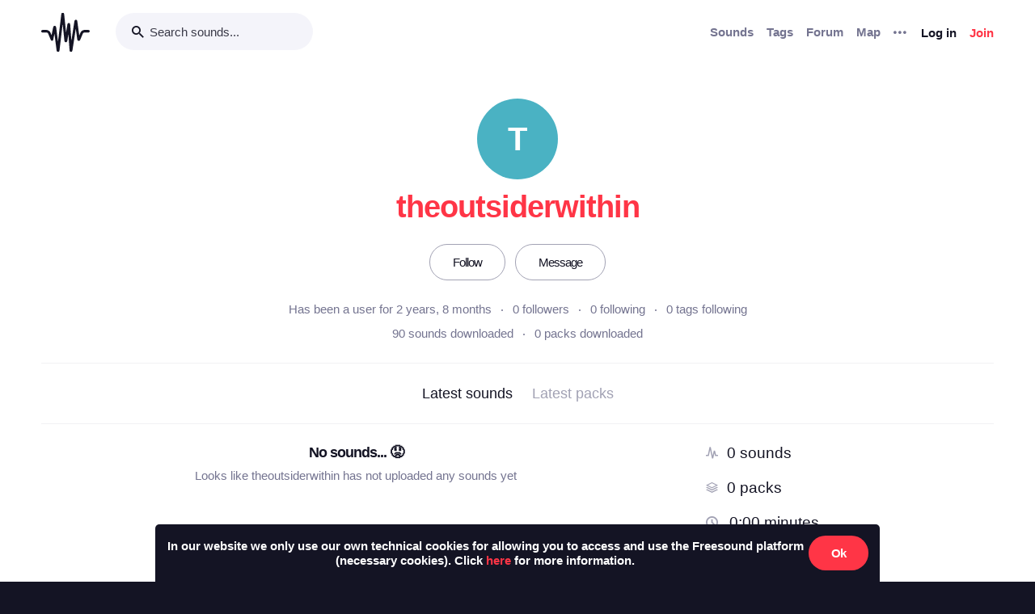

--- FILE ---
content_type: text/html; charset=utf-8
request_url: https://freesound.org/people/theoutsiderwithin/section/latest_packs/?ajax=1
body_size: 189
content:





    <div class="text-center">
        <h5>No packs... &#128543</h5>
        <div class="text-grey v-spacing-top-1">Looks like theoutsiderwithin has not uploaded any packs yet</div>
    </div>




--- FILE ---
content_type: text/javascript; charset="utf-8"
request_url: https://freesound.org/static/bw-frontend/dist/profile.5db5e58e4b14.js
body_size: 30731
content:
parcelRequire=function(e,r,n,t){var i="function"==typeof parcelRequire&&parcelRequire,o="function"==typeof require&&require;function u(n,t){if(!r[n]){if(!e[n]){var f="function"==typeof parcelRequire&&parcelRequire;if(!t&&f)return f(n,!0);if(i)return i(n,!0);if(o&&"string"==typeof n)return o(n);var c=new Error("Cannot find module '"+n+"'");throw c.code="MODULE_NOT_FOUND",c}p.resolve=function(r){return e[n][1][r]||r},p.cache={};var l=r[n]=new u.Module(n);e[n][0].call(l.exports,p,l,l.exports,this)}return r[n].exports;function p(e){return u(p.resolve(e))}}u.isParcelRequire=!0,u.Module=function(e){this.id=e,this.bundle=u,this.exports={}},u.modules=e,u.cache=r,u.parent=i,u.register=function(r,n){e[r]=[function(e,r){r.exports=n},{}]};for(var f=0;f<n.length;f++)u(n[f]);if(n.length){var c=u(n[n.length-1]);"object"==typeof exports&&"undefined"!=typeof module?module.exports=c:"function"==typeof define&&define.amd?define(function(){return c}):t&&(this[t]=c)}return u}({"mF2R":[function(require,module,exports) {
var global = arguments[3];
var t=arguments[3],n="Expected a function",e=NaN,i="[object Symbol]",r=/^\s+|\s+$/g,o=/^[-+]0x[0-9a-f]+$/i,u=/^0b[01]+$/i,f=/^0o[0-7]+$/i,a=parseInt,c="object"==typeof t&&t&&t.Object===Object&&t,l="object"==typeof self&&self&&self.Object===Object&&self,s=c||l||Function("return this")(),v=Object.prototype,p=v.toString,y=Math.max,d=Math.min,m=function(){return s.Date.now()};function b(t,e,i){var r,o,u,f,a,c,l=0,s=!1,v=!1,p=!0;if("function"!=typeof t)throw new TypeError(n);function b(n){var e=r,i=o;return r=o=void 0,l=n,f=t.apply(i,e)}function g(t){var n=t-c;return void 0===c||n>=e||n<0||v&&t-l>=u}function h(){var t=m();if(g(t))return x(t);a=setTimeout(h,function(t){var n=e-(t-c);return v?d(n,u-(t-l)):n}(t))}function x(t){return a=void 0,p&&r?b(t):(r=o=void 0,f)}function T(){var t=m(),n=g(t);if(r=arguments,o=this,c=t,n){if(void 0===a)return function(t){return l=t,a=setTimeout(h,e),s?b(t):f}(c);if(v)return a=setTimeout(h,e),b(c)}return void 0===a&&(a=setTimeout(h,e)),f}return e=O(e)||0,j(i)&&(s=!!i.leading,u=(v="maxWait"in i)?y(O(i.maxWait)||0,e):u,p="trailing"in i?!!i.trailing:p),T.cancel=function(){void 0!==a&&clearTimeout(a),l=0,r=c=o=a=void 0},T.flush=function(){return void 0===a?f:x(m())},T}function g(t,e,i){var r=!0,o=!0;if("function"!=typeof t)throw new TypeError(n);return j(i)&&(r="leading"in i?!!i.leading:r,o="trailing"in i?!!i.trailing:o),b(t,e,{leading:r,maxWait:e,trailing:o})}function j(t){var n=typeof t;return!!t&&("object"==n||"function"==n)}function h(t){return!!t&&"object"==typeof t}function x(t){return"symbol"==typeof t||h(t)&&p.call(t)==i}function O(t){if("number"==typeof t)return t;if(x(t))return e;if(j(t)){var n="function"==typeof t.valueOf?t.valueOf():t;t=j(n)?n+"":n}if("string"!=typeof t)return 0===t?t:+t;t=t.replace(r,"");var i=u.test(t);return i||f.test(t)?a(t.slice(2),i?2:8):o.test(t)?e:+t}module.exports=g;
},{}],"rSYi":[function(require,module,exports) {
"use strict";Object.defineProperty(exports,"__esModule",{value:!0}),exports.default=void 0;var e={showRemainingTime:!1};exports.default=e;
},{}],"jEGt":[function(require,module,exports) {
"use strict";Object.defineProperty(exports,"__esModule",{value:!0}),exports.createIconElement=void 0;var e=function(e){var t=document.createElement("i");return t.classList.add(e),t};exports.createIconElement=e;
},{}],"bCc5":[function(require,module,exports) {
"use strict";Object.defineProperty(exports,"__esModule",{value:!0}),exports.createAudioElement=exports.onPlayerTimeUpdate=exports.setProgressIndicator=void 0;var e=n(require("./settings")),t=require("./utils"),r=require("../../utils/icons");function n(e){return e&&e.__esModule?e:{default:e}}function a(e){return s(e)||o(e)||i()}function i(){throw new TypeError("Invalid attempt to spread non-iterable instance")}function o(e){if(Symbol.iterator in Object(e)||"[object Arguments]"===Object.prototype.toString.call(e))return Array.from(e)}function s(e){if(Array.isArray(e)){for(var t=0,r=new Array(e.length);t<e.length;t++)r[t]=e[t];return r}}var u=function(e,t){var n=e.getElementsByClassName("bw-player__play-btn")[0],a=n.getElementsByTagName("i")[0],i=e.dataset.size,o=(0,r.createIconElement)("bw-icon-".concat(t).concat("big"===i?"-stroke":""));n.replaceChild(o,a)},c=function(e,t){var r=t.getElementsByClassName("bw-player__progress-indicator")[0],n=t.getElementsByClassName("bw-player__progress-bar-indicator")[0];if(0==e&&(e=-1),e>100&&(e=100),r){var a=r.offsetWidth-r.clientWidth,i=r.parentElement.clientWidth-a;r.style.transform="translateX(".concat(i*e/100-i,"px)")}if(n){n.style.opacity=e<0?0:1;var o=n.parentElement.clientWidth-n.clientWidth;n.style.transform="translateX(".concat(o*e/100,"px)")}};exports.setProgressIndicator=c;var l=function(e,r){var n=(0,t.getAudioElementDurationOrDurationProperty)(e.currentTime,r);return e.currentTime/n*100},d=function e(t,r){var n=l(t,r);n>=100&&(n=0),c(n,r),t.paused||window.requestAnimationFrame(function(){return e(t,r)})},m=function(e,t){t.classList.add("bw-player--playing"),u(t,"pause"),requestAnimationFrame(function(){return d(e,t)})},p=function(e,r){e.classList.remove("bw-player--playing"),u(e,"play"),(0,t.getAudioElementDurationOrDurationProperty)(r,e)<=r.currentTime&&setTimeout(function(){return c(0,e)},100)},f=function(r,n){var i=r.currentTime,o=(0,t.getAudioElementDurationOrDurationProperty)(r,n),s=o<=i?0:i,u=e.default.showRemainingTime?o-s:s,c=n.getElementsByClassName("bw-player__progress");if(c.length>0){var l=a(c[0].childNodes);if("big"===n.dataset.size){l[1].innerHTML="".concat(e.default.showRemainingTime?"-":"").concat((0,t.formatAudioDuration)(u,n.dataset.showMilliseconds))}else{var d=l[0];r.paused?d.innerHTML="".concat(e.default.showRemainingTime?"-":"").concat((0,t.formatAudioDuration)(n.dataset.duration,n.dataset.showMilliseconds)):d.innerHTML="".concat(e.default.showRemainingTime?"-":"").concat((0,t.formatAudioDuration)(u,n.dataset.showMilliseconds))}}};exports.onPlayerTimeUpdate=f;var y=function(e){void 0!==e.updatePlayerPositionTimer&&clearInterval(e.updatePlayerPositionTimer)},g=function(e){var t=e.dataset,r=t.mp3,n=t.ogg,a=document.createElement("audio");a.setAttribute("controls",!0),a.setAttribute("preload","none"),a.setAttribute("controlslist","nodownload");var i=document.createElement("source");i.setAttribute("src",r),i.setAttribute("type","audio/mpeg");var o=document.createElement("source");return o.setAttribute("src",n),o.setAttribute("type","audio/ogg"),a.appendChild(i),a.appendChild(o),a.addEventListener("play",function(){m(a,e),y(e),e.updatePlayerPositionTimer=setInterval(function(){f(a,e)},30)}),a.addEventListener("ended",function(){a.currentTime=0,p(e,a),y(e),f(a,e)}),a.addEventListener("pause",function(){p(e,a),y(e),f(a,e)}),a};exports.createAudioElement=g;
},{"./settings":"rSYi","./utils":"4UQ9","../../utils/icons":"jEGt"}],"qD+9":[function(require,module,exports) {
var define;
var i;!function(e,o){"use strict";var a="model",r="name",n="type",t="vendor",s="version",b="mobile",w="tablet",d="smarttv",l=function(i){for(var e={},o=0;o<i.length;o++)e[i[o].toUpperCase()]=i[o];return e},c=function(i,e){return"string"==typeof i&&-1!==u(e).indexOf(u(i))},u=function(i){return i.toLowerCase()},m=function(i,e){if("string"==typeof i)return i=i.replace(/^\s\s*/,""),void 0===e?i:i.substring(0,500)},p=function(i,e){for(var o,a,r,n,t,s,b=0;b<e.length&&!t;){var w=e[b],d=e[b+1];for(o=a=0;o<w.length&&!t&&w[o];)if(t=w[o++].exec(i))for(r=0;r<d.length;r++)s=t[++a],"object"==typeof(n=d[r])&&n.length>0?2===n.length?"function"==typeof n[1]?this[n[0]]=n[1].call(this,s):this[n[0]]=n[1]:3===n.length?"function"!=typeof n[1]||n[1].exec&&n[1].test?this[n[0]]=s?s.replace(n[1],n[2]):void 0:this[n[0]]=s?n[1].call(this,s,n[2]):void 0:4===n.length&&(this[n[0]]=s?n[3].call(this,s.replace(n[1],n[2])):void 0):this[n]=s||void 0;b+=2}},v=function(i,e){for(var o in e)if("object"==typeof e[o]&&e[o].length>0){for(var a=0;a<e[o].length;a++)if(c(e[o][a],i))return"?"===o?void 0:o}else if(c(e[o],i))return"?"===o?void 0:o;return i},h={ME:"4.90","NT 3.11":"NT3.51","NT 4.0":"NT4.0",2000:"NT 5.0",XP:["NT 5.1","NT 5.2"],Vista:"NT 6.0",7:"NT 6.1",8:"NT 6.2",8.1:"NT 6.3",10:["NT 6.4","NT 10.0"],RT:"ARM"},f={browser:[[/\b(?:crmo|crios)\/([\w\.]+)/i],[s,[r,"Chrome"]],[/edg(?:e|ios|a)?\/([\w\.]+)/i],[s,[r,"Edge"]],[/(opera mini)\/([-\w\.]+)/i,/(opera [mobiletab]{3,6})\b.+version\/([-\w\.]+)/i,/(opera)(?:.+version\/|[\/ ]+)([\w\.]+)/i],[r,s],[/opios[\/ ]+([\w\.]+)/i],[s,[r,"Opera Mini"]],[/\bopr\/([\w\.]+)/i],[s,[r,"Opera"]],[/\bb[ai]*d(?:uhd|[ub]*[aekoprswx]{5,6})[\/ ]?([\w\.]+)/i],[s,[r,"Baidu"]],[/(kindle)\/([\w\.]+)/i,/(lunascape|maxthon|netfront|jasmine|blazer)[\/ ]?([\w\.]*)/i,/(avant|iemobile|slim)\s?(?:browser)?[\/ ]?([\w\.]*)/i,/(?:ms|\()(ie) ([\w\.]+)/i,/(flock|rockmelt|midori|epiphany|silk|skyfire|bolt|iron|vivaldi|iridium|phantomjs|bowser|quark|qupzilla|falkon|rekonq|puffin|brave|whale(?!.+naver)|qqbrowserlite|qq|duckduckgo)\/([-\w\.]+)/i,/(heytap|ovi)browser\/([\d\.]+)/i,/(weibo)__([\d\.]+)/i],[r,s],[/(?:\buc? ?browser|(?:juc.+)ucweb)[\/ ]?([\w\.]+)/i],[s,[r,"UCBrowser"]],[/microm.+\bqbcore\/([\w\.]+)/i,/\bqbcore\/([\w\.]+).+microm/i,/micromessenger\/([\w\.]+)/i],[s,[r,"WeChat"]],[/konqueror\/([\w\.]+)/i],[s,[r,"Konqueror"]],[/trident.+rv[: ]([\w\.]{1,9})\b.+like gecko/i],[s,[r,"IE"]],[/ya(?:search)?browser\/([\w\.]+)/i],[s,[r,"Yandex"]],[/slbrowser\/([\w\.]+)/i],[s,[r,"Smart Lenovo Browser"]],[/(avast|avg)\/([\w\.]+)/i],[[r,/(.+)/,"$1 Secure Browser"],s],[/\bfocus\/([\w\.]+)/i],[s,[r,"Firefox Focus"]],[/\bopt\/([\w\.]+)/i],[s,[r,"Opera Touch"]],[/coc_coc\w+\/([\w\.]+)/i],[s,[r,"Coc Coc"]],[/dolfin\/([\w\.]+)/i],[s,[r,"Dolphin"]],[/coast\/([\w\.]+)/i],[s,[r,"Opera Coast"]],[/miuibrowser\/([\w\.]+)/i],[s,[r,"MIUI Browser"]],[/fxios\/([-\w\.]+)/i],[s,[r,"Firefox"]],[/\bqihu|(qi?ho?o?|360)browser/i],[[r,"360 Browser"]],[/(oculus|sailfish|huawei|vivo)browser\/([\w\.]+)/i],[[r,/(.+)/,"$1 Browser"],s],[/samsungbrowser\/([\w\.]+)/i],[s,[r,"Samsung Internet"]],[/(comodo_dragon)\/([\w\.]+)/i],[[r,/_/g," "],s],[/metasr[\/ ]?([\d\.]+)/i],[s,[r,"Sogou Explorer"]],[/(sogou)mo\w+\/([\d\.]+)/i],[[r,"Sogou Mobile"],s],[/(electron)\/([\w\.]+) safari/i,/(tesla)(?: qtcarbrowser|\/(20\d\d\.[-\w\.]+))/i,/m?(qqbrowser|2345Explorer)[\/ ]?([\w\.]+)/i],[r,s],[/(lbbrowser)/i,/\[(linkedin)app\]/i],[r],[/((?:fban\/fbios|fb_iab\/fb4a)(?!.+fbav)|;fbav\/([\w\.]+);)/i],[[r,"Facebook"],s],[/(Klarna)\/([\w\.]+)/i,/(kakao(?:talk|story))[\/ ]([\w\.]+)/i,/(naver)\(.*?(\d+\.[\w\.]+).*\)/i,/safari (line)\/([\w\.]+)/i,/\b(line)\/([\w\.]+)\/iab/i,/(alipay)client\/([\w\.]+)/i,/(chromium|instagram|snapchat)[\/ ]([-\w\.]+)/i],[r,s],[/\bgsa\/([\w\.]+) .*safari\//i],[s,[r,"GSA"]],[/musical_ly(?:.+app_?version\/|_)([\w\.]+)/i],[s,[r,"TikTok"]],[/headlesschrome(?:\/([\w\.]+)| )/i],[s,[r,"Chrome Headless"]],[/ wv\).+(chrome)\/([\w\.]+)/i],[[r,"Chrome WebView"],s],[/droid.+ version\/([\w\.]+)\b.+(?:mobile safari|safari)/i],[s,[r,"Android Browser"]],[/(chrome|omniweb|arora|[tizenoka]{5} ?browser)\/v?([\w\.]+)/i],[r,s],[/version\/([\w\.\,]+) .*mobile\/\w+ (safari)/i],[s,[r,"Mobile Safari"]],[/version\/([\w(\.|\,)]+) .*(mobile ?safari|safari)/i],[s,r],[/webkit.+?(mobile ?safari|safari)(\/[\w\.]+)/i],[r,[s,v,{"1.0":"/8",1.2:"/1",1.3:"/3","2.0":"/412","2.0.2":"/416","2.0.3":"/417","2.0.4":"/419","?":"/"}]],[/(webkit|khtml)\/([\w\.]+)/i],[r,s],[/(navigator|netscape\d?)\/([-\w\.]+)/i],[[r,"Netscape"],s],[/mobile vr; rv:([\w\.]+)\).+firefox/i],[s,[r,"Firefox Reality"]],[/ekiohf.+(flow)\/([\w\.]+)/i,/(swiftfox)/i,/(icedragon|iceweasel|camino|chimera|fennec|maemo browser|minimo|conkeror|klar)[\/ ]?([\w\.\+]+)/i,/(seamonkey|k-meleon|icecat|iceape|firebird|phoenix|palemoon|basilisk|waterfox)\/([-\w\.]+)$/i,/(firefox)\/([\w\.]+)/i,/(mozilla)\/([\w\.]+) .+rv\:.+gecko\/\d+/i,/(polaris|lynx|dillo|icab|doris|amaya|w3m|netsurf|sleipnir|obigo|mosaic|(?:go|ice|up)[\. ]?browser)[-\/ ]?v?([\w\.]+)/i,/(links) \(([\w\.]+)/i,/panasonic;(viera)/i],[r,s],[/(cobalt)\/([\w\.]+)/i],[r,[s,/master.|lts./,""]]],cpu:[[/(?:(amd|x(?:(?:86|64)[-_])?|wow|win)64)[;\)]/i],[["architecture","amd64"]],[/(ia32(?=;))/i],[["architecture",u]],[/((?:i[346]|x)86)[;\)]/i],[["architecture","ia32"]],[/\b(aarch64|arm(v?8e?l?|_?64))\b/i],[["architecture","arm64"]],[/\b(arm(?:v[67])?ht?n?[fl]p?)\b/i],[["architecture","armhf"]],[/windows (ce|mobile); ppc;/i],[["architecture","arm"]],[/((?:ppc|powerpc)(?:64)?)(?: mac|;|\))/i],[["architecture",/ower/,"",u]],[/(sun4\w)[;\)]/i],[["architecture","sparc"]],[/((?:avr32|ia64(?=;))|68k(?=\))|\barm(?=v(?:[1-7]|[5-7]1)l?|;|eabi)|(?=atmel )avr|(?:irix|mips|sparc)(?:64)?\b|pa-risc)/i],[["architecture",u]]],device:[[/\b(sch-i[89]0\d|shw-m380s|sm-[ptx]\w{2,4}|gt-[pn]\d{2,4}|sgh-t8[56]9|nexus 10)/i],[a,[t,"Samsung"],[n,w]],[/\b((?:s[cgp]h|gt|sm)-\w+|sc[g-]?[\d]+a?|galaxy nexus)/i,/samsung[- ]([-\w]+)/i,/sec-(sgh\w+)/i],[a,[t,"Samsung"],[n,b]],[/(?:\/|\()(ip(?:hone|od)[\w, ]*)(?:\/|;)/i],[a,[t,"Apple"],[n,b]],[/\((ipad);[-\w\),; ]+apple/i,/applecoremedia\/[\w\.]+ \((ipad)/i,/\b(ipad)\d\d?,\d\d?[;\]].+ios/i],[a,[t,"Apple"],[n,w]],[/(macintosh);/i],[a,[t,"Apple"]],[/\b(sh-?[altvz]?\d\d[a-ekm]?)/i],[a,[t,"Sharp"],[n,b]],[/\b((?:ag[rs][23]?|bah2?|sht?|btv)-a?[lw]\d{2})\b(?!.+d\/s)/i],[a,[t,"Huawei"],[n,w]],[/(?:huawei|honor)([-\w ]+)[;\)]/i,/\b(nexus 6p|\w{2,4}e?-[atu]?[ln][\dx][012359c][adn]?)\b(?!.+d\/s)/i],[a,[t,"Huawei"],[n,b]],[/\b(poco[\w ]+|m2\d{3}j\d\d[a-z]{2})(?: bui|\))/i,/\b; (\w+) build\/hm\1/i,/\b(hm[-_ ]?note?[_ ]?(?:\d\w)?) bui/i,/\b(redmi[\-_ ]?(?:note|k)?[\w_ ]+)(?: bui|\))/i,/oid[^\)]+; (m?[12][0-389][01]\w{3,6}[c-y])( bui|; wv|\))/i,/\b(mi[-_ ]?(?:a\d|one|one[_ ]plus|note lte|max|cc)?[_ ]?(?:\d?\w?)[_ ]?(?:plus|se|lite)?)(?: bui|\))/i],[[a,/_/g," "],[t,"Xiaomi"],[n,b]],[/oid[^\)]+; (2\d{4}(283|rpbf)[cgl])( bui|\))/i,/\b(mi[-_ ]?(?:pad)(?:[\w_ ]+))(?: bui|\))/i],[[a,/_/g," "],[t,"Xiaomi"],[n,w]],[/; (\w+) bui.+ oppo/i,/\b(cph[12]\d{3}|p(?:af|c[al]|d\w|e[ar])[mt]\d0|x9007|a101op)\b/i],[a,[t,"OPPO"],[n,b]],[/vivo (\w+)(?: bui|\))/i,/\b(v[12]\d{3}\w?[at])(?: bui|;)/i],[a,[t,"Vivo"],[n,b]],[/\b(rmx[1-3]\d{3})(?: bui|;|\))/i],[a,[t,"Realme"],[n,b]],[/\b(milestone|droid(?:[2-4x]| (?:bionic|x2|pro|razr))?:?( 4g)?)\b[\w ]+build\//i,/\bmot(?:orola)?[- ](\w*)/i,/((?:moto[\w\(\) ]+|xt\d{3,4}|nexus 6)(?= bui|\)))/i],[a,[t,"Motorola"],[n,b]],[/\b(mz60\d|xoom[2 ]{0,2}) build\//i],[a,[t,"Motorola"],[n,w]],[/((?=lg)?[vl]k\-?\d{3}) bui| 3\.[-\w; ]{10}lg?-([06cv9]{3,4})/i],[a,[t,"LG"],[n,w]],[/(lm(?:-?f100[nv]?|-[\w\.]+)(?= bui|\))|nexus [45])/i,/\blg[-e;\/ ]+((?!browser|netcast|android tv)\w+)/i,/\blg-?([\d\w]+) bui/i],[a,[t,"LG"],[n,b]],[/(ideatab[-\w ]+)/i,/lenovo ?(s[56]000[-\w]+|tab(?:[\w ]+)|yt[-\d\w]{6}|tb[-\d\w]{6})/i],[a,[t,"Lenovo"],[n,w]],[/(?:maemo|nokia).*(n900|lumia \d+)/i,/nokia[-_ ]?([-\w\.]*)/i],[[a,/_/g," "],[t,"Nokia"],[n,b]],[/(pixel c)\b/i],[a,[t,"Google"],[n,w]],[/droid.+; (pixel[\daxl ]{0,6})(?: bui|\))/i],[a,[t,"Google"],[n,b]],[/droid.+ (a?\d[0-2]{2}so|[c-g]\d{4}|so[-gl]\w+|xq-a\w[4-7][12])(?= bui|\).+chrome\/(?![1-6]{0,1}\d\.))/i],[a,[t,"Sony"],[n,b]],[/sony tablet [ps]/i,/\b(?:sony)?sgp\w+(?: bui|\))/i],[[a,"Xperia Tablet"],[t,"Sony"],[n,w]],[/ (kb2005|in20[12]5|be20[12][59])\b/i,/(?:one)?(?:plus)? (a\d0\d\d)(?: b|\))/i],[a,[t,"OnePlus"],[n,b]],[/(alexa)webm/i,/(kf[a-z]{2}wi|aeo[c-r]{2})( bui|\))/i,/(kf[a-z]+)( bui|\)).+silk\//i],[a,[t,"Amazon"],[n,w]],[/((?:sd|kf)[0349hijorstuw]+)( bui|\)).+silk\//i],[[a,/(.+)/g,"Fire Phone $1"],[t,"Amazon"],[n,b]],[/(playbook);[-\w\),; ]+(rim)/i],[a,t,[n,w]],[/\b((?:bb[a-f]|st[hv])100-\d)/i,/\(bb10; (\w+)/i],[a,[t,"BlackBerry"],[n,b]],[/(?:\b|asus_)(transfo[prime ]{4,10} \w+|eeepc|slider \w+|nexus 7|padfone|p00[cj])/i],[a,[t,"ASUS"],[n,w]],[/ (z[bes]6[027][012][km][ls]|zenfone \d\w?)\b/i],[a,[t,"ASUS"],[n,b]],[/(nexus 9)/i],[a,[t,"HTC"],[n,w]],[/(htc)[-;_ ]{1,2}([\w ]+(?=\)| bui)|\w+)/i,/(zte)[- ]([\w ]+?)(?: bui|\/|\))/i,/(alcatel|geeksphone|nexian|panasonic(?!(?:;|\.))|sony(?!-bra))[-_ ]?([-\w]*)/i],[t,[a,/_/g," "],[n,b]],[/droid.+; ([ab][1-7]-?[0178a]\d\d?)/i],[a,[t,"Acer"],[n,w]],[/droid.+; (m[1-5] note) bui/i,/\bmz-([-\w]{2,})/i],[a,[t,"Meizu"],[n,b]],[/; ((?:power )?armor(?:[\w ]{0,8}))(?: bui|\))/i],[a,[t,"Ulefone"],[n,b]],[/(blackberry|benq|palm(?=\-)|sonyericsson|acer|asus|dell|meizu|motorola|polytron|infinix|tecno)[-_ ]?([-\w]*)/i,/(hp) ([\w ]+\w)/i,/(asus)-?(\w+)/i,/(microsoft); (lumia[\w ]+)/i,/(lenovo)[-_ ]?([-\w]+)/i,/(jolla)/i,/(oppo) ?([\w ]+) bui/i],[t,a,[n,b]],[/(kobo)\s(ereader|touch)/i,/(archos) (gamepad2?)/i,/(hp).+(touchpad(?!.+tablet)|tablet)/i,/(kindle)\/([\w\.]+)/i,/(nook)[\w ]+build\/(\w+)/i,/(dell) (strea[kpr\d ]*[\dko])/i,/(le[- ]+pan)[- ]+(\w{1,9}) bui/i,/(trinity)[- ]*(t\d{3}) bui/i,/(gigaset)[- ]+(q\w{1,9}) bui/i,/(vodafone) ([\w ]+)(?:\)| bui)/i],[t,a,[n,w]],[/(surface duo)/i],[a,[t,"Microsoft"],[n,w]],[/droid [\d\.]+; (fp\du?)(?: b|\))/i],[a,[t,"Fairphone"],[n,b]],[/(u304aa)/i],[a,[t,"AT&T"],[n,b]],[/\bsie-(\w*)/i],[a,[t,"Siemens"],[n,b]],[/\b(rct\w+) b/i],[a,[t,"RCA"],[n,w]],[/\b(venue[\d ]{2,7}) b/i],[a,[t,"Dell"],[n,w]],[/\b(q(?:mv|ta)\w+) b/i],[a,[t,"Verizon"],[n,w]],[/\b(?:barnes[& ]+noble |bn[rt])([\w\+ ]*) b/i],[a,[t,"Barnes & Noble"],[n,w]],[/\b(tm\d{3}\w+) b/i],[a,[t,"NuVision"],[n,w]],[/\b(k88) b/i],[a,[t,"ZTE"],[n,w]],[/\b(nx\d{3}j) b/i],[a,[t,"ZTE"],[n,b]],[/\b(gen\d{3}) b.+49h/i],[a,[t,"Swiss"],[n,b]],[/\b(zur\d{3}) b/i],[a,[t,"Swiss"],[n,w]],[/\b((zeki)?tb.*\b) b/i],[a,[t,"Zeki"],[n,w]],[/\b([yr]\d{2}) b/i,/\b(dragon[- ]+touch |dt)(\w{5}) b/i],[[t,"Dragon Touch"],a,[n,w]],[/\b(ns-?\w{0,9}) b/i],[a,[t,"Insignia"],[n,w]],[/\b((nxa|next)-?\w{0,9}) b/i],[a,[t,"NextBook"],[n,w]],[/\b(xtreme\_)?(v(1[045]|2[015]|[3469]0|7[05])) b/i],[[t,"Voice"],a,[n,b]],[/\b(lvtel\-)?(v1[12]) b/i],[[t,"LvTel"],a,[n,b]],[/\b(ph-1) /i],[a,[t,"Essential"],[n,b]],[/\b(v(100md|700na|7011|917g).*\b) b/i],[a,[t,"Envizen"],[n,w]],[/\b(trio[-\w\. ]+) b/i],[a,[t,"MachSpeed"],[n,w]],[/\btu_(1491) b/i],[a,[t,"Rotor"],[n,w]],[/(shield[\w ]+) b/i],[a,[t,"Nvidia"],[n,w]],[/(sprint) (\w+)/i],[t,a,[n,b]],[/(kin\.[onetw]{3})/i],[[a,/\./g," "],[t,"Microsoft"],[n,b]],[/droid.+; (cc6666?|et5[16]|mc[239][23]x?|vc8[03]x?)\)/i],[a,[t,"Zebra"],[n,w]],[/droid.+; (ec30|ps20|tc[2-8]\d[kx])\)/i],[a,[t,"Zebra"],[n,b]],[/smart-tv.+(samsung)/i],[t,[n,d]],[/hbbtv.+maple;(\d+)/i],[[a,/^/,"SmartTV"],[t,"Samsung"],[n,d]],[/(nux; netcast.+smarttv|lg (netcast\.tv-201\d|android tv))/i],[[t,"LG"],[n,d]],[/(apple) ?tv/i],[t,[a,"Apple TV"],[n,d]],[/crkey/i],[[a,"Chromecast"],[t,"Google"],[n,d]],[/droid.+aft(\w+)( bui|\))/i],[a,[t,"Amazon"],[n,d]],[/\(dtv[\);].+(aquos)/i,/(aquos-tv[\w ]+)\)/i],[a,[t,"Sharp"],[n,d]],[/(bravia[\w ]+)( bui|\))/i],[a,[t,"Sony"],[n,d]],[/(mitv-\w{5}) bui/i],[a,[t,"Xiaomi"],[n,d]],[/Hbbtv.*(technisat) (.*);/i],[t,a,[n,d]],[/\b(roku)[\dx]*[\)\/]((?:dvp-)?[\d\.]*)/i,/hbbtv\/\d+\.\d+\.\d+ +\([\w\+ ]*; *([\w\d][^;]*);([^;]*)/i],[[t,m],[a,m],[n,d]],[/\b(android tv|smart[- ]?tv|opera tv|tv; rv:)\b/i],[[n,d]],[/(ouya)/i,/(nintendo) ([wids3utch]+)/i],[t,a,[n,"console"]],[/droid.+; (shield) bui/i],[a,[t,"Nvidia"],[n,"console"]],[/(playstation [345portablevi]+)/i],[a,[t,"Sony"],[n,"console"]],[/\b(xbox(?: one)?(?!; xbox))[\); ]/i],[a,[t,"Microsoft"],[n,"console"]],[/((pebble))app/i],[t,a,[n,"wearable"]],[/(watch)(?: ?os[,\/]|\d,\d\/)[\d\.]+/i],[a,[t,"Apple"],[n,"wearable"]],[/droid.+; (glass) \d/i],[a,[t,"Google"],[n,"wearable"]],[/droid.+; (wt63?0{2,3})\)/i],[a,[t,"Zebra"],[n,"wearable"]],[/(quest( 2| pro)?)/i],[a,[t,"Facebook"],[n,"wearable"]],[/(tesla)(?: qtcarbrowser|\/[-\w\.]+)/i],[t,[n,"embedded"]],[/(aeobc)\b/i],[a,[t,"Amazon"],[n,"embedded"]],[/droid .+?; ([^;]+?)(?: bui|; wv\)|\) applew).+? mobile safari/i],[a,[n,b]],[/droid .+?; ([^;]+?)(?: bui|\) applew).+?(?! mobile) safari/i],[a,[n,w]],[/\b((tablet|tab)[;\/]|focus\/\d(?!.+mobile))/i],[[n,w]],[/(phone|mobile(?:[;\/]| [ \w\/\.]*safari)|pda(?=.+windows ce))/i],[[n,b]],[/(android[-\w\. ]{0,9});.+buil/i],[a,[t,"Generic"]]],engine:[[/windows.+ edge\/([\w\.]+)/i],[s,[r,"EdgeHTML"]],[/webkit\/537\.36.+chrome\/(?!27)([\w\.]+)/i],[s,[r,"Blink"]],[/(presto)\/([\w\.]+)/i,/(webkit|trident|netfront|netsurf|amaya|lynx|w3m|goanna)\/([\w\.]+)/i,/ekioh(flow)\/([\w\.]+)/i,/(khtml|tasman|links)[\/ ]\(?([\w\.]+)/i,/(icab)[\/ ]([23]\.[\d\.]+)/i,/\b(libweb)/i],[r,s],[/rv\:([\w\.]{1,9})\b.+(gecko)/i],[s,r]],os:[[/microsoft (windows) (vista|xp)/i],[r,s],[/(windows (?:phone(?: os)?|mobile))[\/ ]?([\d\.\w ]*)/i],[r,[s,v,h]],[/windows nt 6\.2; (arm)/i,/windows[\/ ]?([ntce\d\. ]+\w)(?!.+xbox)/i,/(?:win(?=3|9|n)|win 9x )([nt\d\.]+)/i],[[s,v,h],[r,"Windows"]],[/ip[honead]{2,4}\b(?:.*os ([\w]+) like mac|; opera)/i,/(?:ios;fbsv\/|iphone.+ios[\/ ])([\d\.]+)/i,/cfnetwork\/.+darwin/i],[[s,/_/g,"."],[r,"iOS"]],[/(mac os x) ?([\w\. ]*)/i,/(macintosh|mac_powerpc\b)(?!.+haiku)/i],[[r,"Mac OS"],[s,/_/g,"."]],[/droid ([\w\.]+)\b.+(android[- ]x86|harmonyos)/i],[s,r],[/(android|webos|qnx|bada|rim tablet os|maemo|meego|sailfish)[-\/ ]?([\w\.]*)/i,/(blackberry)\w*\/([\w\.]*)/i,/(tizen|kaios)[\/ ]([\w\.]+)/i,/\((series40);/i],[r,s],[/\(bb(10);/i],[s,[r,"BlackBerry"]],[/(?:symbian ?os|symbos|s60(?=;)|series60)[-\/ ]?([\w\.]*)/i],[s,[r,"Symbian"]],[/mozilla\/[\d\.]+ \((?:mobile|tablet|tv|mobile; [\w ]+); rv:.+ gecko\/([\w\.]+)/i],[s,[r,"Firefox OS"]],[/web0s;.+rt(tv)/i,/\b(?:hp)?wos(?:browser)?\/([\w\.]+)/i],[s,[r,"webOS"]],[/watch(?: ?os[,\/]|\d,\d\/)([\d\.]+)/i],[s,[r,"watchOS"]],[/crkey\/([\d\.]+)/i],[s,[r,"Chromecast"]],[/(cros) [\w]+(?:\)| ([\w\.]+)\b)/i],[[r,"Chromium OS"],s],[/panasonic;(viera)/i,/(netrange)mmh/i,/(nettv)\/(\d+\.[\w\.]+)/i,/(nintendo|playstation) ([wids345portablevuch]+)/i,/(xbox); +xbox ([^\);]+)/i,/\b(joli|palm)\b ?(?:os)?\/?([\w\.]*)/i,/(mint)[\/\(\) ]?(\w*)/i,/(mageia|vectorlinux)[; ]/i,/([kxln]?ubuntu|debian|suse|opensuse|gentoo|arch(?= linux)|slackware|fedora|mandriva|centos|pclinuxos|red ?hat|zenwalk|linpus|raspbian|plan 9|minix|risc os|contiki|deepin|manjaro|elementary os|sabayon|linspire)(?: gnu\/linux)?(?: enterprise)?(?:[- ]linux)?(?:-gnu)?[-\/ ]?(?!chrom|package)([-\w\.]*)/i,/(hurd|linux) ?([\w\.]*)/i,/(gnu) ?([\w\.]*)/i,/\b([-frentopcghs]{0,5}bsd|dragonfly)[\/ ]?(?!amd|[ix346]{1,2}86)([\w\.]*)/i,/(haiku) (\w+)/i],[r,s],[/(sunos) ?([\w\.\d]*)/i],[[r,"Solaris"],s],[/((?:open)?solaris)[-\/ ]?([\w\.]*)/i,/(aix) ((\d)(?=\.|\)| )[\w\.])*/i,/\b(beos|os\/2|amigaos|morphos|openvms|fuchsia|hp-ux|serenityos)/i,/(unix) ?([\w\.]*)/i],[r,s]]},g=function(i,o){if("object"==typeof i&&(o=i,i=void 0),!(this instanceof g))return new g(i,o).getResult();var a=void 0!==e&&e.navigator?e.navigator:void 0,r=i||(a&&a.userAgent?a.userAgent:""),n=a&&a.userAgentData?a.userAgentData:void 0,t=o?function(i,e){var o={};for(var a in i)e[a]&&e[a].length%2==0?o[a]=e[a].concat(i[a]):o[a]=i[a];return o}(f,o):f,s=a&&a.userAgent==r;return this.getBrowser=function(){var i,e={};return e.name=void 0,e.version=void 0,p.call(e,r,t.browser),e.major="string"==typeof(i=e.version)?i.replace(/[^\d\.]/g,"").split(".")[0]:void 0,s&&a&&a.brave&&"function"==typeof a.brave.isBrave&&(e.name="Brave"),e},this.getCPU=function(){var i={architecture:void 0};return p.call(i,r,t.cpu),i},this.getDevice=function(){var i={vendor:void 0,model:void 0,type:void 0};return p.call(i,r,t.device),s&&!i.type&&n&&n.mobile&&(i.type=b),s&&"Macintosh"==i.model&&a&&void 0!==a.standalone&&a.maxTouchPoints&&a.maxTouchPoints>2&&(i.model="iPad",i.type=w),i},this.getEngine=function(){var i={name:void 0,version:void 0};return p.call(i,r,t.engine),i},this.getOS=function(){var i={name:void 0,version:void 0};return p.call(i,r,t.os),s&&!i.name&&n&&"Unknown"!=n.platform&&(i.name=n.platform.replace(/chrome os/i,"Chromium OS").replace(/macos/i,"Mac OS")),i},this.getResult=function(){return{ua:this.getUA(),browser:this.getBrowser(),engine:this.getEngine(),os:this.getOS(),device:this.getDevice(),cpu:this.getCPU()}},this.getUA=function(){return r},this.setUA=function(i){return r="string"==typeof i&&i.length>500?m(i,500):i,this},this.setUA(r),this};g.VERSION="1.0.37",g.BROWSER=l([r,s,"major"]),g.CPU=l(["architecture"]),g.DEVICE=l([a,t,n,"console",b,d,w,"wearable","embedded"]),g.ENGINE=g.OS=l([r,s]),"undefined"!=typeof exports?("undefined"!=typeof module&&module.exports&&(exports=module.exports=g),exports.UAParser=g):"function"==typeof i&&i.amd?i(function(){return g}):void 0!==e&&(e.UAParser=g);var x=void 0!==e&&(e.jQuery||e.Zepto);if(x&&!x.ua){var k=new g;x.ua=k.getResult(),x.ua.get=function(){return k.getUA()},x.ua.set=function(i){k.setUA(i);var e=k.getResult();for(var o in e)x.ua[o]=e[o]}}}("object"==typeof window?window:this);
},{}],"28et":[function(require,module,exports) {
"use strict";Object.defineProperty(exports,"__esModule",{value:!0}),exports.isDesktopMacOSWithSafari=exports.isTouchEnabledDevice=void 0;var e=require("ua-parser-js"),t=(0,e.UAParser)(navigator.userAgent),r=t.browser,i=t.cpu,n=t.device,o=function(){return"mobile"===n.type},a=function(){return"Safari"===r.name},s=function(){return"ontouchstart"in window||navigator.maxTouchPoints>0||navigator.msMaxTouchPoints>0};exports.isTouchEnabledDevice=s;var u=function(){return a()&&!s()};function c(){var e=o()?1e3:600;window.innerWidth<e?document.querySelector('meta[name="viewport"]').setAttribute("content","width=0, initial-scale=0.8"):document.querySelector('meta[name="viewport"]').setAttribute("content","width=0")}exports.isDesktopMacOSWithSafari=u,c(),window.addEventListener("resize",function(e){c()});
},{"ua-parser-js":"qD+9"}],"PN9S":[function(require,module,exports) {
"use strict";Object.defineProperty(exports,"__esModule",{value:!0}),exports.createPlayer=exports.hideProgressBarIndicator=void 0;var e=s(require("lodash.throttle")),t=s(require("./settings")),a=require("./utils"),r=require("../../utils/icons"),n=require("./audio-element"),i=require("../../utils/browser");function s(e){return e&&e.__esModule?e:{default:e}}var o=function(){document.getElementsByClassName("last-played").forEach(function(e){e.classList.remove("last-played")})};(0,i.isTouchEnabledDevice)()&&document.addEventListener("click",function(e){null===e.target.closest(".bw-player")&&o()});var l=function(e){void 0!==e.dataset.timesince&&e.parentNode.getElementsByClassName("timesince-target").forEach(function(t){t.innerHTML=e.dataset.timesince+" ago"})},d=function(e,t,r){var n=e.getElementsByClassName("bw-player__progress-bar")[0];if(void 0!==n){var i=n.getElementsByClassName("bw-player__progress-bar-indicator--ghost")[0],s=n.getElementsByClassName("bw-player__progress-bar-indicator--time")[0],o=n.getElementsByClassName("bw-player__progress-bar-indicator")[0],l=o.parentElement.clientWidth-o.clientWidth;i.style.transform="translateX(".concat(l*r,"px)"),i.style.opacity=.5,s.style.transform="translateX(calc(".concat(l*r,"px - 50%))"),s.style.opacity=1;var d=(0,a.getAudioElementDurationOrDurationProperty)(t,e);s.innerHTML=(0,a.formatAudioDuration)(d*r,!0)}},c=function(e){var t=e.getElementsByClassName("bw-player__progress-bar")[0];if(void 0!==t){var a=t.getElementsByClassName("bw-player__progress-bar-indicator--ghost")[0],r=t.getElementsByClassName("bw-player__progress-bar-indicator--time")[0];a.style.opacity=0,r.style.opacity=0}};exports.hideProgressBarIndicator=c;var p=function(t,r,i,s){var o=document.createElement("div");o.className="bw-player__progress-indicator-container";var l=document.createElement("div");return l.className="bw-player__progress-indicator","big"===s&&l.classList.add("bw-player--big"),o.appendChild(l),o.addEventListener("mousemove",(0,e.default)(function(e){if(t.dataset.rulerActive){var s=i.clientHeight,l=-1===i.src.indexOf(t.dataset.waveform),c="",p=Math.min(e.offsetY,s),u=s/2;if(l)c=(parseFloat(t.dataset.samplerate,10)/44100*a.rulerFrequencyMapping[Math.floor(p/s*500)]).toFixed(2)+" Hz";else c=p==u?"-inf":(20*Math.log(Math.abs(p/u-1))/Math.LN10).toFixed(2),c+=" dB";i.parentNode.getElementsByClassName("bw-player__ruler-indicator")[0].innerText=c}var m=e.offsetX/o.clientWidth;(0,n.setProgressIndicator)(100*m,t),d(t,r,m)}),50),o.addEventListener("mouseleave",function(){var e=(0,a.getAudioElementDurationOrDurationProperty)(r,t);(0,n.setProgressIndicator)(100*r.currentTime/e%100,t),c(t)}),o},u=function(e,t){var a=document.createElement("div");a.className="bw-player__progress-bar";var r=document.createElement("div");r.className="bw-player__progress-bar-indicator";var n=document.createElement("div");n.className="bw-player__progress-bar-indicator--ghost";var i=document.createElement("div");return i.className="bw-player__progress-bar-indicator--time",a.appendChild(r),a.appendChild(n),a.appendChild(i),a.style.pointerEvents="none",a},m=function(e,r,n,i){var s=r.duration;(s===1/0||isNaN(s))&&void 0!==e.dataset.duration&&(s=parseFloat(e.dataset.duration));var o=document.createElement("div");o.className="bw-player__progress-container";var l=u(r,s),d=document.createElement("div");d.className="bw-player__progress";var c=document.createElement("span");c.className="bw-total__sound_duration";var p=document.createElement("span");return p.classList.add("hidden"),"big"===n?(o.classList.add("bw-player__progress-container--big"),d.classList.add("bw-player__progress--big"),p.classList.remove("hidden")):i&&o.classList.add("bw-player__progress-container--inverted"),c.innerHTML="".concat(t.default.showRemainingTime?"-":"").concat((0,a.formatAudioDuration)(s,e.dataset.showMilliseconds)),p.innerHTML=(0,a.formatAudioDuration)(0,e.dataset.showMilliseconds),d.appendChild(c),d.appendChild(p),"big"===n&&o.appendChild(l),o.appendChild(d),o},v=function(e){var t=document.createElement("button");return t.type="button",t.className="no-border-bottom-on-hover bw-player-control-btn",t.appendChild((0,r.createIconElement)("bw-icon-".concat(e))),t},b=function(e,t){var r=v("big"===t?"play-stroke":"play");return r.setAttribute("title","Play/Pause"),r.setAttribute("aria-label","Play/Pause"),r.classList.add("bw-player__play-btn"),r.addEventListener("pointerup",function(e){e.stopPropagation()}),r.addEventListener("click",function(t){if(!e.paused)e.pause();else if(((0,a.simultaneousPlaybackDisallowed)()||t.altKey)&&(0,a.stopAllPlayers)(),(0,i.isDesktopMacOSWithSafari)()){var r=e.currentTime;e.load(),e.currentTime=r,e.play()}else e.play();t.stopPropagation()}),r},y=function(e,t){var a=v("stop");return a.setAttribute("title","Stop"),a.setAttribute("aria-label","Stop"),a.addEventListener("pointerup",function(e){return e.stopPropagation()}),a.addEventListener("click",function(a){e.pause(),e.currentTime=0,(0,n.setProgressIndicator)(0,t),(0,n.onPlayerTimeUpdate)(e,t),a.stopPropagation()}),a},_=function(e){var t=v("loop");return t.setAttribute("title","Loop"),t.setAttribute("aria-label","Loop"),t.classList.add("text-20"),t.classList.add("loop-button"),t.addEventListener("pointerup",function(e){return e.stopPropagation()}),t.addEventListener("click",function(a){var r=!e.loop;r?t.classList.add("text-red-important"):t.classList.remove("text-red-important"),e.loop=r,a.stopPropagation()}),t},g=function(e,t,a,r){var n=e.parentElement.querySelector(".bw-player__controls"),i=e.parentElement.querySelector(".bw-player__progress-container"),s=e.parentElement.querySelector(".bw-player__top_controls"),o=e.parentElement.querySelector(".bw-player__top_controls_left"),l=e.parentElement.querySelector(".bw-player__favorite"),d=e.parentElement.querySelector(".bw-player__similar"),c=e.parentElement.querySelector(".bw-player__remix"),p=void 0;try{p=n.querySelector("i.bw-icon-spectrogram").parentElement}catch(u){}e.src.indexOf(t)>-1?(e.src=a,void 0!==p&&p.classList.add("text-red-important"),n.classList.add("bw-player__controls-inverted"),s.classList.add("bw-player__controls-inverted"),null!==o&&o.classList.add("bw-player__controls-inverted"),null!==l&&l.classList.add("bw-player__controls-inverted"),null!==d&&d.classList.add("bw-player__controls-inverted"),null!==c&&c.classList.add("bw-player__controls-inverted"),null!==i&&i.classList.add("bw-player__progress-container--inverted")):(e.src=t,void 0!==p&&p.classList.remove("text-red-important"),n.classList.remove("bw-player__controls-inverted"),s.classList.remove("bw-player__controls-inverted"),null!==o&&o.classList.remove("bw-player__controls-inverted"),null!==l&&l.classList.remove("bw-player__controls-inverted"),null!==d&&d.classList.remove("bw-player__controls-inverted"),null!==c&&c.classList.remove("bw-player__controls-inverted"),null!==i&&i.classList.remove("bw-player__progress-container--inverted"))},f=function(e,t,a,r){var n=v("spectrogram");n.setAttribute("title","Spectrogram/Waveform"),n.setAttribute("aria-label","Spectrogram/Waveform");var i=t.dataset,s=i.spectrum,o=i.waveform;return r&&n.classList.add("text-red-important"),n.addEventListener("pointerup",function(e){return e.stopPropagation()}),n.addEventListener("click",function(t){g(e,o,s,a),t.stopPropagation()}),n},E=function(e){var t=v("ruler");return t.setAttribute("title","Ruler"),t.setAttribute("aria-label","Ruler"),t.classList.add("text-20"),t.addEventListener("pointerup",function(e){return e.stopPropagation()}),t.addEventListener("click",function(a){void 0!==e.dataset.rulerActive?delete e.dataset.rulerActive:e.dataset.rulerActive=!0;var r=e.getElementsByClassName("bw-player__ruler-indicator")[0];e.dataset.rulerActive?(t.classList.add("text-red-important"),r.classList.add("opacity-090")):(t.classList.remove("text-red-important"),r.classList.remove("opacity-090")),a.stopPropagation()}),t},L=function(e){var t=document.createElement("div");return t.className="bw-player__ruler-indicator h-spacing-2",t.innerText="-12.45 dB",t.style.pointerEvents="none",t},w=function(e,t,r){var s=document.createElement("div");if(s.className="bw-player__img-container","big"===r?s.classList.add("bw-player__img-container--big"):"minimal"===r&&s.classList.add("bw-player__img-container--minimal"),"minimal"!==r){var o=document.cookie.indexOf("preferSpectrogram=yes")>-1,l=e.dataset,d=l.waveform,u=l.spectrum,v=l.title,b=document.createElement("img");b.setAttribute("loading","lazy"),b.className="bw-player__img",b.src=o?u:d,b.alt=v;var y=p(e,t,b,r);s.appendChild(b),s.appendChild(y);var _=m(e,t,r,o);s.appendChild(_),s.addEventListener("pointerup",function(s){if(s.altKey)g(b,d,u,r);else{var o=s.offsetX/s.target.clientWidth;"small"===r&&("touch"===s.pointerType&&!e.classList.contains("last-played")&&t.paused?o=0:o<.05&&(o=0));var l=(0,a.getAudioElementDurationOrDurationProperty)(t,e)*o;t.paused?(0,a.playAtTime)(t,l):"touch"!==s.pointerType||e.classList.contains("last-played")?t.currentTime=l:(t.pause(),t.currentTime=0,(0,n.setProgressIndicator)(0,e),(0,n.onPlayerTimeUpdate)(t,e)),(0,i.isTouchEnabledDevice)()&&c(e)}s.stopPropagation()})}return s},h=function(e,t,a,r){var n=document.createElement("div");n.className="bw-player__controls",n.addEventListener("click",function(e){return e.stopPropagation()}),n.addEventListener("pointerup",function(e){return e.stopPropagation()}),"big"===r?n.classList.add("bw-player__controls--big"):"minimal"===r&&n.classList.add("bw-player__controls--minimal"),(0,i.isTouchEnabledDevice)();var s=!1;return void 0!==t&&(s=-1===t.src.indexOf(e.dataset.waveform)),s&&n.classList.add("bw-player__controls-inverted"),("big"===r?[_(a),y(a,e),b(a,r),f(t,e,r,s),E(e)]:[b(a,r),_(a)]).forEach(function(e){return n.appendChild(e)}),n},A=function(e,t,a,r,n,i,s){var o=document.createElement("div");if(o.className="bw-player__top_controls right",i){var l=N(e,t);o.appendChild(l)}if(r){var d=k(e,t);o.appendChild(d)}if(n){var c=C(e,t);o.appendChild(c)}if(s){var p=P(e,t);o.appendChild(p)}if("big"==a){var u=L(t);o.appendChild(u)}var m=!1;return void 0!==t&&(m=-1===t.src.indexOf(e.dataset.waveform)),m&&o.classList.add("bw-player__controls-inverted"),o},P=function(e,t){var a=document.createElement("div"),r=v("bookmark");return r.setAttribute("title","Add to collection"),r.setAttribute("aria-label","Add to collection"),a.classList.add("bw-player__favorite"),a.addEventListener("pointerup",function(e){return e.stopPropagation()}),a.addEventListener("click",function(e){return e.stopPropagation()}),(0,i.isTouchEnabledDevice)(),r.setAttribute("data-toggle","collection-modal"),r.setAttribute("data-modal-content-url",e.dataset.collectionModalContentUrl),a.appendChild(r),a},C=function(e,t){var a=document.createElement("div"),r=v("bookmark");v("bookmark-filled");return r.setAttribute("title","Bookmark this sound"),r.setAttribute("aria-label","Bookmark this sound"),a.classList.add("bw-player__favorite"),(0,i.isTouchEnabledDevice)(),a.setAttribute("data-toggle","bookmark-modal"),a.setAttribute("data-modal-url",e.dataset.bookmarkModalUrl),a.setAttribute("data-add-bookmark-url",e.dataset.addBookmarkUrl),a.appendChild(r),a.addEventListener("pointerup",function(e){return e.stopPropagation()}),a.addEventListener("click",function(t){a.innerHTML="",a.appendChild(r),e.dataset.favorite="".concat(!0),t.stopPropagation()}),a},k=function(e,t){var a=document.createElement("div"),r=v("similar");return r.setAttribute("title","Find similar sounds"),r.setAttribute("aria-label","Find similar sounds"),a.classList.add("bw-player__similar"),a.addEventListener("pointerup",function(e){return e.stopPropagation()}),a.addEventListener("click",function(e){return e.stopPropagation()}),(0,i.isTouchEnabledDevice)(),r.setAttribute("data-toggle","similar-sounds-modal"),r.setAttribute("data-modal-content-url",e.dataset.similarSoundsModalUrl),a.appendChild(r),a},N=function(e,t){var a=document.createElement("div"),r=v("remix");return r.setAttribute("title","See sound's remix group"),r.setAttribute("aria-label","See sound's remix group"),a.classList.add("bw-player__remix"),a.addEventListener("pointerup",function(e){return e.stopPropagation()}),a.addEventListener("click",function(e){return e.stopPropagation()}),(0,i.isTouchEnabledDevice)(),r.setAttribute("data-toggle","remix-group-modal"),r.setAttribute("data-modal-content-url",e.dataset.remixGroupModalUrl),a.appendChild(r),a},x=function(e){l(e),(0,i.isTouchEnabledDevice)()?(e.addEventListener("pointerenter",function(t){"mouse"!==t.pointerType?e.classList.remove("bw-player--hover-interactions"):e.classList.add("bw-player--hover-interactions")}),e.addEventListener("pointerleave",function(t){e.classList.remove("bw-player--hover-interactions")})):e.classList.add("bw-player--hover-interactions");var t=e.dataset.size,a="true"===e.dataset.bookmark,r="true"===e.dataset.similarSounds,s="true"===e.dataset.remixGroup,d="true"===e.dataset.collection,c=(0,n.createAudioElement)(e);c.addEventListener("play",function(){o(),e.classList.add("last-played")});var p=w(e,c,t),u=p.getElementsByTagName("img")[0];e.appendChild(p),e.appendChild(c);var m=h(e,u,c,t);p.appendChild(m);var v=A(e,u,t,r,a,s,d);p.appendChild(v);var b=e.parentNode.getElementsByClassName("bw-player__rate__widget")[0];if(b){var y=document.createElement("div");y.className="bw-player__top_controls_left",b.classList.remove("display-none"),y.append(b),y.addEventListener("pointerup",function(e){return e.stopPropagation()}),y.addEventListener("click",function(e){return e.stopPropagation()});var _=!1;void 0!==u&&(_=-1===u.src.indexOf(e.dataset.waveform)),_&&y.classList.add("bw-player__controls-inverted"),p.appendChild(y)}(0,n.setProgressIndicator)(0,e)};exports.createPlayer=x;
},{"lodash.throttle":"mF2R","./settings":"rSYi","./utils":"4UQ9","../../utils/icons":"jEGt","./audio-element":"bCc5","../../utils/browser":"28et"}],"4UQ9":[function(require,module,exports) {
"use strict";Object.defineProperty(exports,"__esModule",{value:!0}),exports.rulerFrequencyMapping=exports.getAudioElementDurationOrDurationProperty=exports.playAtTime=exports.makeSoundPlayers=exports.stopAllPlayersInContainer=exports.stopAllPlayers=exports.formatAudioDuration=exports.simultaneousPlaybackDisallowed=void 0;var t=require("./player-ui");function e(t){return o(t)||a(t)||r()}function r(){throw new TypeError("Invalid attempt to spread non-iterable instance")}function a(t){if(Symbol.iterator in Object(t)||"[object Arguments]"===Object.prototype.toString.call(t))return Array.from(t)}function o(t){if(Array.isArray(t)){for(var e=0,r=new Array(t.length);e<t.length;e++)r[e]=t[e];return r}}var n=function(){return document.cookie.indexOf("disallowSimultaneousAudioPlayback=yes")>-1};exports.simultaneousPlaybackDisallowed=n;var u=function(t){return t<10?"0".concat(t):t},i=function(t){var e=Math.floor(1e3*t);return e<10?"00".concat(e):e<100?"0".concat(e):e},l=function(t,e){if(t===1/0||isNaN(t))return"?:?";var r=Math.floor(t/60),a=Math.floor(t%60),o=t-Math.floor(t);return"true"===e||!0===e?"".concat(r,":").concat(u(a),".").concat(i(o)):"".concat(r,":").concat(u(a))};exports.formatAudioDuration=l;var s=function(){e(document.getElementsByClassName("bw-player")).forEach(function(t){t.getElementsByTagName("audio").forEach(function(t){t.pause()})})};exports.stopAllPlayers=s;var c=function(t){e(t.getElementsByClassName("bw-player")).forEach(function(t){t.getElementsByTagName("audio").forEach(function(t){t.pause()})})};exports.stopAllPlayersInContainer=c;var p=function(r){e(r.getElementsByClassName("bw-player")).forEach(t.createPlayer)};exports.makeSoundPlayers=p;var y=function(t,e){t.readyState>0?(t.currentTime=e,n()&&s(),t.play()):(t.load(),t.addEventListener("loadeddata",function(){t.currentTime=e,n()&&s(),t.play()}))};exports.playAtTime=y;var f=function(t,e){return void 0!==e.dataset.duration?parseFloat(e.dataset.duration,10):(t.readyState>0&&(audioDuration=t.duration),0)};exports.getAudioElementDurationOrDurationProperty=f;var d=[];exports.rulerFrequencyMapping=d;for(var m=Math.log(100)/Math.LN10,h=Math.log(22050)/Math.LN10,v=500;v>=0;v--)d.push(Math.pow(10,m+v/500*(h-m)));
},{"./player-ui":"PN9S"}],"JyGP":[function(require,module,exports) {
"use strict";var e;Object.defineProperty(exports,"__esModule",{value:!0}),exports.dismissToast=exports.showToastNoTimeout=exports.showToast=void 0;var o=function(e){return-1===e.indexOf("<ul>")?'<ul><li><span class="h-spacing-1">·</span>'+e+"</li></ul>":e},t=function(t,s){clearTimeout(e);var r=document.querySelector('[role="alert"]');r.style.display="block",r.children[0].innerHTML=!0===s||void 0===s?o(t):t,e=setTimeout(function(){r.style.display="none"},1e4)};exports.showToast=t;var s=function(t,s){clearTimeout(e);var r=document.querySelector('[role="alert"]');r.style.display="block",r.children[0].innerHTML=!0===s||void 0===s?o(t):t};exports.showToastNoTimeout=s;var r=function(){clearTimeout(e),document.querySelector('[role="alert"]').style.display="none"};exports.dismissToast=r;
},{}],"W3Rg":[function(require,module,exports) {
"use strict";Object.defineProperty(exports,"__esModule",{value:!0}),exports.prepareAsyncSections=void 0;var e=require("./toast"),t=require("../utils/initHelper"),n=function(n){n.getElementsByClassName("async-section").forEach(function(n){var o=n.dataset.asyncSectionContentUrl,s=new XMLHttpRequest;s.open("GET",o),s.onload=function(){s.status>=200&&s.status<300?(n.innerHTML=s.responseText,(0,t.initializeStuffInContainer)(n,!0,!1),document.dispatchEvent(new Event("async_section_loaded"))):((0,e.showToast)("Unexpected errors occurred while loading some of the content of this page. Please try again later..."),n.innerHTML="")},s.onerror=function(){(0,e.showToast)("Unexpected errors occurred while loading some of the content of this page. Please try again later..."),n.innerHTML=""},s.send()})};exports.prepareAsyncSections=n;
},{"./toast":"JyGP","../utils/initHelper":"iHhZ"}],"f13Z":[function(require,module,exports) {
"use strict";Object.defineProperty(exports,"__esModule",{value:!0}),exports.default=void 0;var e=function(e){return[].slice.call(e.elements,0).map(function(e){var n=e.name,t=e.type;return!n||e.disabled||"file"===t||/(checkbox|radio)/.test(t)&&!e.checked?"":"select-multiple"===t?e.options.map(function(e){return e.selected?"".concat(encodeURIComponent(n),"=").concat(encodeURIComponent(e.value)):""}).filter(function(e){return e}).join("&"):"".concat(encodeURIComponent(n),"=").concat(encodeURIComponent(e.value))}).filter(function(e){return e}).join("&")},n=e;exports.default=n;
},{}],"vZw+":[function(require,module,exports) {
"use strict";Object.defineProperty(exports,"__esModule",{value:!0}),exports.activateDefaultModalsIfParameters=exports.bindDefaultModals=exports.activateModalsIfParameters=exports.bindConfirmationModalElements=exports.bindModalActivationElements=exports.handleDefaultModalWithForm=exports.handleDefaultModal=exports.handleGenericModalWithForm=exports.handleGenericModal=exports.dismissModal=exports.activateModal=void 0;var e=require("./toast"),t=require("./player/utils"),a=require("../utils/initHelper"),o=n(require("../utils/formSerializer"));function n(e){return e&&e.__esModule?e:{default:e}}function r(e){return s(e)||d(e)||i()}function i(){throw new TypeError("Invalid attempt to spread non-iterable instance")}function d(e){if(Symbol.iterator in Object(e)||"[object Arguments]"===Object.prototype.toString.call(e))return Array.from(e)}function s(e){if(Array.isArray(e)){for(var t=0,a=new Array(e.length);t<e.length;t++)a[t]=e[t];return a}}var l=document.getElementsByClassName("bw-page")[0],c=function(e,t,a){a.querySelectorAll(e).forEach(function(e){void 0===e.dataset.alreadyBinded&&(e.dataset.alreadyBinded=!0,e.addEventListener("click",function(a){a.preventDefault(),t(e.dataset.modalContentUrl,e.dataset.modalActivationParam,e)}))})};exports.bindModalActivationElements=c;var u=function(e,t){for(var a=new URLSearchParams(window.location.search),o=0,n=r(document.querySelectorAll(e));o<n.length;o++){var i=n[o],d=i.dataset.modalActivationParam,s=a.get(d);if(s){t(i.dataset.modalContentUrl,d,s);break}}};exports.activateModalsIfParameters=u;var m=function(e){var t=document.getElementById(e);null!==t&&(t.classList.add("show"),t.style.display="block",t.setAttribute("aria-hidden","false"),l.setAttribute("aria-hidden","true"),v(t),t.focus())};exports.activateModal=m;var f=function(e){var a=document.getElementById(e);null!==a&&((0,t.stopAllPlayersInContainer)(a),a.classList.remove("show"),a.style.display="none",a.setAttribute("aria-hidden","true"),l.setAttribute("aria-hidden","false"),a.blur())};exports.dismissModal=f;var v=function(e){r(e.querySelectorAll('[data-dismiss="modal"]')).forEach(function(t){t.addEventListener("click",function(){return f(e.id)})})},p=function(){var e=document.getElementById("confirmationModalAcceptSubmitForm");null!==e&&void 0===e.dataset.doubleConfirmListenerAdded&&(e.dataset.doubleConfirmListenerAdded="true",e.addEventListener("submit",function(t){var a=e.dataset.doubleConfirmText;a&&!confirm(a)&&t.preventDefault()}))},h=function(e){p(),r(e.querySelectorAll('[data-toggle="confirmation-modal"]')).forEach(function(e){e.addEventListener("click",function(){document.getElementById("confirmationModalTitle").innerText=e.dataset.modalConfirmationTitle;var t=document.getElementById("confirmationModalHelpText"),a=e.dataset.modalConfirmationHelpText;t.innerText=void 0!==a?a:"";var o=document.getElementById("confirmationModalAcceptSubmitForm");o.action=e.dataset.modalConfirmationUrl,o.dataset.doubleConfirmText=e.dataset.modalConfirmationDoubleConfirmText||"",m("confirmationModal")})})};exports.bindConfirmationModalElements=h;var g=function(e,t,a){void 0!==a&&-1==e.indexOf("&page")&&(e+="&page="+a),x(e,void 0,void 0,!0,!0,t)};exports.handleDefaultModal=g;var w=function(t,a,o){M(t,void 0,void 0,function(t){(0,e.showToast)(o.dataset.successMessage||"Form submitted successfully!")},function(t){(0,e.showToast)(o.dataset.errorMessage||"There were errors processing the form...")},!0,!0,a,"true"===o.dataset.reloadOnSuccess)};exports.handleDefaultModalWithForm=w;var y=function(e){c('[data-toggle="modal-default"]',g,e),c('[data-toggle="modal-default-with-form"]',w,e)};exports.bindDefaultModals=y;var E=function(){u('[data-toggle="modal-default"]',g),u('[data-toggle="modal-default-with-form"]',w)};exports.activateDefaultModalsIfParameters=E;var b=document.getElementById("genericModalWrapper"),x=function t(o,n,i,d,s,c){!1!==s&&(0,e.showToastNoTimeout)("Loading...");var u=new XMLHttpRequest;u.open("GET",o,!1!==d),u.onload=function(){if(u.status>=200&&u.status<300)if(""!==u.responseText){b.innerHTML=u.responseText;var m=b.getElementsByClassName("modal")[0].id,v=document.getElementById(m);v.classList.add("show"),v.style.display="block",v.setAttribute("aria-hidden","false"),l.setAttribute("aria-hidden","true"),r(v.querySelectorAll('[data-dismiss="modal"]')).forEach(function(e){e.addEventListener("click",function(){if(f(m),void 0!==i&&i(v),void 0!==c){var e=new URLSearchParams(window.location.search);e.delete(c);var t=window.location.protocol+"//"+window.location.host+window.location.pathname+"?"+e.toString();window.history.replaceState(null,"",t)}})}),v.getElementsByClassName("bw-pagination_container").forEach(function(e){e.getElementsByTagName("a").forEach(function(e){var a=e.href;e.href="javascript:void(0);",e.onclick=function(){t(a,n,i,d,s,c)}})}),!1!==s&&(0,e.dismissToast)(),(0,a.initializeStuffInContainer)(v,!1,!1),void 0!==n&&n(v);var p=new CustomEvent("modalLoaded",{detail:{fetchContentUrl:o,modalContainer:v}});if(document.dispatchEvent(p),void 0!==c){var h=new URLSearchParams(o).get("page")||"1",g=new URLSearchParams(window.location.search);g.set(c,h);var w=window.location.protocol+"//"+window.location.host+window.location.pathname+"?"+g.toString();window.history.replaceState(null,"",w)}}else!1!==s&&(0,e.dismissToast)();else(0,e.showToast)("Unexpected errors occurred while loading the requested content. Please try again later...")},u.onerror=function(){(0,e.showToast)("Unexpected errors occurred while loading the requested content. Please try again later...")},u.send()};exports.handleGenericModal=x;var M=function(t,a,n,r,i,d,s,c,u){var m=function t(d){var s=d.target,c=(0,o.default)(s),m=new XMLHttpRequest;return m.open("POST",s.action,!0),m.setRequestHeader("Content-Type","application/x-www-form-urlencoded; charset=UTF-8"),m.onload=function(){if(m.status>=200&&m.status<300)if("application/json"===m.getResponseHeader("content-type")){var e=b.getElementsByClassName("modal")[0].id;f(e),void 0!==r&&r(m),u&&location.reload()}else{b.innerHTML=m.responseText;var o=b.getElementsByClassName("modal")[0].id,i=document.getElementById(o);i.classList.add("show"),i.style.display="block",i.setAttribute("aria-hidden","false"),l.setAttribute("aria-hidden","true");var d=i.getElementsByTagName("form")[0];void 0!==a&&a(i),d.onsubmit=t,b.querySelectorAll('[data-dismiss="modal"]').forEach(function(e){e.addEventListener("click",function(){f(o),void 0!==n&&n(i)})})}},m.onerror=function(){var t=b.getElementsByClassName("modal")[0].id;f(t),void 0!==i?i(m):(0,e.showToast)("Unexpected errors occurred while processing the form, please try again later...")},m.send(c),!1};x(t,function(e){void 0!==a&&a(e),e.getElementsByTagName("form")[0].onsubmit=m},n,d,s,c)};exports.handleGenericModalWithForm=M;
},{"./toast":"JyGP","./player/utils":"4UQ9","../utils/initHelper":"iHhZ","../utils/formSerializer":"f13Z"}],"xS6P":[function(require,module,exports) {
"use strict";Object.defineProperty(exports,"__esModule",{value:!0}),exports.setCookie=exports.getCookie=void 0;var e=function(e){var o=null;if(document.cookie&&""!==document.cookie)for(var t=document.cookie.split(";"),i=0;i<t.length;i++){var r=t[i].trim();if(r.substring(0,e.length+1)==="".concat(e,"=")){o=decodeURIComponent(r.substring(e.length+1));break}}return o};exports.getCookie=e;var o=function(e,o,t){var i="";if(t){var r=new Date;r.setTime(r.getTime()+24*t*60*60*1e3),i="; expires="+r.toUTCString()}document.cookie=e+"="+(o||"")+i+"; path=/"};exports.setCookie=o;
},{}],"PSbB":[function(require,module,exports) {
"use strict";Object.defineProperty(exports,"__esModule",{value:!0}),exports.getJSONFromPostRequestWithFetch=exports.makePostRequest=void 0;var e=require("./cookies");function t(e,t,r,n,o,s,u){try{var a=e[s](u),i=a.value}catch(c){return void r(c)}a.done?t(i):Promise.resolve(i).then(n,o)}function r(e){return function(){var r=this,n=arguments;return new Promise(function(o,s){var u=e.apply(r,n);function a(e){t(u,o,s,a,i,"next",e)}function i(e){t(u,o,s,a,i,"throw",e)}a(void 0)})}}var n=function(t,r,n,o){var s=(0,e.getCookie)("csrftoken"),u=new XMLHttpRequest;u.open("POST",t,!0),u.onload=function(){u.status>=200&&u.status<300?n(u.responseText):o(u.responseText)},u.onerror=function(){o(u.responseText)},u.setRequestHeader("X-CSRFToken",s),u.setRequestHeader("X-Requested-With","XMLHttpRequest");var a=new FormData;for(var i in r)a.append(i,r[i]);u.send(a)};exports.makePostRequest=n;var o=function(){var t=r(regeneratorRuntime.mark(function t(r,n){var o,s,u,a;return regeneratorRuntime.wrap(function(t){for(;;)switch(t.prev=t.next){case 0:for(s in o=new FormData,n)o.append(s,n[s]);return t.next=4,fetch(r,{method:"POST",headers:{"X-CSRFToken":(0,e.getCookie)("csrftoken"),"X-Requested-With":"XMLHttpRequest"},body:o});case 4:return u=t.sent,t.next=7,u.json();case 7:return a=t.sent,t.abrupt("return",a);case 9:case"end":return t.stop()}},t)}));return function(e,r){return t.apply(this,arguments)}}();exports.getJSONFromPostRequestWithFetch=o;
},{"./cookies":"xS6P"}],"0YHh":[function(require,module,exports) {
"use strict";Object.defineProperty(exports,"__esModule",{value:!0}),exports.bindBookmarkSoundModals=void 0;var e=require("./modal"),t=require("./toast"),o=require("../utils/postRequest");function a(e){return d(e)||r(e)||n()}function n(){throw new TypeError("Invalid attempt to spread non-iterable instance")}function r(e){if(Symbol.iterator in Object(e)||"[object Arguments]"===Object.prototype.toString.call(e))return Array.from(e)}function d(e){if(Array.isArray(e)){for(var t=0,o=new Array(e.length);t<e.length;t++)o[t]=e[t];return o}}var i=function(a,n){var r={};void 0===n?(r.name="",r.category="",r.new_category_name="",r.use_last_category=!0):r=n,(0,o.makePostRequest)(a,r,function(o){(0,e.dismissModal)("bookmarkSoundModal");try{(0,t.showToast)(JSON.parse(o).message)}catch(a){(0,t.showToast)("You need to be logged in before bookmarking sounds.")}},function(){(0,e.dismissModal)("bookmarkSoundModal"),(0,t.showToast)("Some errors occurred while bookmarking the sound.")})},l=function(e,t){"0"==e.value?t.classList.remove("display-none"):t.classList.add("display-none")},s=function(e,t){var o=document.getElementById("bookmarkSoundModal"),a=o.getElementsByTagName("select")[0],n=document.createElement("div");if(n.style="display:inline-block;",void 0!==a){a.parentNode.insertBefore(n,a.parentNode.firstChild);var r=document.createElement("div");r.innerHTML="Select a bookmark category:",r.classList.add("text-grey"),n.appendChild(r),n.appendChild(a);var d=o.getElementsByTagName("form")[0].getElementsByTagName("button"),s=d[d.length-1],c=document.getElementById("id_".concat(e.toString(),"-category")),u=document.getElementById("id_".concat(e.toString(),"-new_category_name"));l(c,u),c.addEventListener("change",function(e){l(c,u)}),s.addEventListener("click",function(o){o.preventDefault();var a={};a.category=document.getElementById("id_".concat(e.toString(),"-category")).value,a.new_category_name=document.getElementById("id_".concat(e.toString(),"-new_category_name")).value,i(t,a)})}},c=function(t){a(t.querySelectorAll('[data-toggle="bookmark-modal"]')).forEach(function(t){void 0===t.dataset.alreadyBinded&&(t.dataset.alreadyBinded=!0,t.addEventListener("click",function(o){o.preventDefault();var a=t.dataset.modalUrl.split("/"),n=parseInt(a[a.length-2],10);o.altKey?i(t.dataset.addBookmarkUrl):(0,e.handleGenericModal)(t.dataset.modalUrl,function(){s(n,t.dataset.addBookmarkUrl)},void 0,!0,!0)}))})};exports.bindBookmarkSoundModals=c;
},{"./modal":"vZw+","./toast":"JyGP","../utils/postRequest":"PSbB"}],"Rwjk":[function(require,module,exports) {
"use strict";Object.defineProperty(exports,"__esModule",{value:!0}),exports.addHorizontalSwipeListener=void 0;var t=function(t,e){t.touchstartX=0,t.touchstarttime=0,t.addEventListener("touchstart",function(e){t.touchstartX=e.changedTouches[0].screenX,t.touchstarttime=e.timeStamp}),t.addEventListener("touchend",function(r){var o=r.changedTouches[0].screenX-t.touchstartX;(function(t,e){return!(e>500||Math.abs(t)<100)})(o,r.timeStamp-t.touchstarttime)&&e(o>0)})};exports.addHorizontalSwipeListener=t;
},{}],"/BQC":[function(require,module,exports) {
"use strict";Object.defineProperty(exports,"__esModule",{value:!0}),exports.makeCarousels=void 0;var e=require("../utils/icons"),t=require("./player/utils"),a=require("../utils/swipeDetector");function n(e){return r(e)||o(e)||s()}function s(){throw new TypeError("Invalid attempt to spread non-iterable instance")}function o(e){if(Symbol.iterator in Object(e)||"[object Arguments]"===Object.prototype.toString.call(e))return Array.from(e)}function r(e){if(Array.isArray(e)){for(var t=0,a=new Array(e.length);t<e.length;t++)a[t]=e[t];return a}}var i=["WebkitTransform","msTransform","MozTransform","transform"],c=function(s){n(s.getElementsByClassName("bw-carousel-container")).forEach(function(s){var o=n(s.getElementsByClassName("bw-carousel"))[0];if(o){var r=0;if("adaptive"===s.dataset.carouselType){var c=o.children[0],l=c.children[0],d=Math.round(c.offsetWidth/l.offsetWidth);r=Math.round(c.childElementCount/d)}else r=o.childElementCount;var u=o.classList.contains("with-dots")&&r>1,f=0,v=document.createElement("div"),m=document.createElement("div"),h=s.getElementsByClassName("bw-transition-wrapper")[0],p=function(e){if(!(e<0||e>=r)){f!==e&&(0,t.stopAllPlayersInContainer)(s),void 0!==h&&(h.classList.add("overflow-hidden"),setTimeout(function(){h.classList.remove("overflow-hidden")},300)),f=e;var a=100/r*e;if(i.forEach(function(e){o.style[e]="translateX(-".concat(a,"%)")}),r>1&&(0===f?(v.classList.add("carousel-nav-hidden"),m.classList.remove("carousel-nav-hidden")):f===r-1?(v.classList.remove("carousel-nav-hidden"),m.classList.add("carousel-nav-hidden")):(v.classList.remove("carousel-nav-hidden"),m.classList.remove("carousel-nav-hidden")),u)){var c=n(s.children).filter(function(e){return e.matches(".carousel__dot-icons")})[0];n(c.getElementsByClassName("bw-icon-atom")).forEach(function(t,a){a===e?t.classList.add("active-point"):t.classList.remove("active-point")})}}},w="".concat(100*r,"%");if(o.style.width=w,n(o.children).forEach(function(e){e.style.width="".concat(100/r,"%")}),[v,m].forEach(function(t){t.classList.add("bw-carousel-icon"),t.append((0,e.createIconElement)("bw-icon-arrow"))}),v.classList.add("carousel-left","carousel-nav-hidden"),r>1?m.classList.add("carousel-right"):m.classList.add("carousel-right","carousel-nav-hidden"),s.append(v),s.append(m),m.addEventListener("click",function(){I(),p(f+1)}),v.addEventListener("click",function(){I(),p(f-1)}),u){var L=document.createElement("div");if(L.classList.add("carousel__dot-icons"),o.className.match(/dots-distance-\d/)){var E=o.className.match(/dots-distance-(\d)/)[1];L.classList.add("dots-distance-".concat(E))}for(var y=function(t){var a=(0,e.createIconElement)("bw-icon-atom");L.append(a),a.addEventListener("click",function(){I(),p(t)})},b=0;b<r;b+=1)y(b);s.append(L)}if(p(0),void 0!==s.dataset.carouselAutoRotateSeconds){var g=parseInt(s.dataset.carouselAutoRotateSeconds,10);s.autoRotateInterval=setInterval(function(){p((f+1)%r)},1e3*g)}var I=function(){null!==s.autoRotateInterval&&window.clearInterval(s.autoRotateInterval)};(0,a.addHorizontalSwipeListener)(s,function(e){I(),p(e?f-1:f+1)})}})};exports.makeCarousels=c;
},{"../utils/icons":"jEGt","./player/utils":"4UQ9","../utils/swipeDetector":"Rwjk"}],"JMeF":[function(require,module,exports) {
"use strict";function e(e){return r(e)||n(e)||t()}function t(){throw new TypeError("Invalid attempt to spread non-iterable instance")}function n(e){if(Symbol.iterator in Object(e)||"[object Arguments]"===Object.prototype.toString.call(e))return Array.from(e)}function r(e){if(Array.isArray(e)){for(var t=0,n=new Array(e.length);t<e.length;t++)n[t]=e[t];return n}}Object.defineProperty(exports,"__esModule",{value:!0}),exports.makeCheckboxes=void 0;var c=function(e){var t=e.previousElementSibling;t&&"LABEL"===t.tagName&&t.prepend(e),e.parentNode.classList.add("bw-checkbox-label");var n=!1;if(null!==e.nextElementSibling&&e.nextElementSibling.classList.contains("bw-checkbox-container")&&(n=!0),!n){var r=document.createElement("span");r.className="bw-checkbox-container",e.parentNode.insertBefore(r,e.nextSibling);var c=document.createElement("span");c.className="bw-icon-checkbox",c.setAttribute("role","checkbox"),c.setAttribute("aria-checked",e.checked),e.disabled&&c.classList.add("disabled"),r.append(c),e.addEventListener("change",function(){c.setAttribute("aria-checked",e.checked)})}},a=function(t){e(t.querySelectorAll("input.bw-checkbox")).forEach(c)};exports.makeCheckboxes=a;
},{}],"3wRc":[function(require,module,exports) {
"use strict";Object.defineProperty(exports,"__esModule",{value:!0}),exports.makeCollapsableBlocks=exports.toggleCollapse=void 0;var e=function(e){var t=document.getElementById(e.dataset.target),a="collapsable-block-close";void 0!==e.dataset.maxHeightWhenClosed&&(a="collapsable-block-close-gradient",t.classList.contains("collapsable-block-close-gradient")?t.style.maxHeight="unset":t.style.maxHeight=e.dataset.maxHeightWhenClosed+"px"),t.classList.toggle(a);var s=e.dataset.showText,l=e.dataset.hideText;e.ariaExpanded=t.classList.contains(a)?"false":"true",e.textContent=t.classList.contains(a)?s:l};exports.toggleCollapse=e;var t=function(t){e(t.target)},a=function(a){a.getElementsByClassName("collapsable-toggle").forEach(function(a){if(void 0===a.dataset.initialized){a.dataset.initialized="true";var s=document.getElementById(a.dataset.target);void 0!==a.dataset.maxHeightWhenClosed&&a.dataset.maxHeightWhenClosed>=s.clientHeight?a.classList.add("display-none"):(s.classList.contains("collapsable-block-close")||s.classList.contains("collapsable-block-close-gradient")?(a.ariaExpanded="false",a.textContent=a.dataset.showText):(a.ariaExpanded="true",void 0!==a.dataset.hideOnLoad?e(a):a.textContent=a.dataset.hideText),a.addEventListener("click",t))}})};exports.makeCollapsableBlocks=a;
},{}],"HNe+":[function(require,module,exports) {
"use strict";function e(e){return n(e)||t(e)||o()}function o(){throw new TypeError("Invalid attempt to spread non-iterable instance")}function t(e){if(Symbol.iterator in Object(e)||"[object Arguments]"===Object.prototype.toString.call(e))return Array.from(e)}function n(e){if(Array.isArray(e)){for(var o=0,t=new Array(e.length);o<e.length;o++)t[o]=e[o];return t}}Object.defineProperty(exports,"__esModule",{value:!0}),exports.makeDropdowns=void 0;var r={toggle:void 0,dropdownOptions:void 0},a=function e(){var o=r.toggle,t=r.dropdownOptions;o&&t&&(t.classList.remove("show"),o.ariaExpanded="false",r.toggle=void 0,r.dropdownOptions=void 0),document.body.removeEventListener("click",e)},i=function(e){var o=e.closest(".dropdown"),t=r.toggle&&r.toggle===e,n=r.toggle&&r.toggle!==e;if((t||n)&&a(),o){var i=o.getElementsByClassName("dropdown-menu")[0];i&&!t&&(i.classList.add("show"),e.ariaExpanded="true",r.toggle=e,r.dropdownOptions=i,setTimeout(function(){document.body.addEventListener("click",a)},0))}},d=function(o){e(o.querySelectorAll('[data-toggle="dropdown"]')).forEach(function(e){e.ariaExpanded="false",e.ariaHasPopup="menu";var o=e.closest(".dropdown").getElementsByClassName("dropdown-menu")[0];o.setAttribute("role","menu"),o.getElementsByClassName("dropdown-item").forEach(function(e){e.setAttribute("role","menuitem")}),e.addEventListener("click",function(){return i(e)})})};exports.makeDropdowns=d;
},{}],"wJNZ":[function(require,module,exports) {
"use strict";Object.defineProperty(exports,"__esModule",{value:!0}),exports.addExplicitSoundWarnings=void 0;var e=function(e){e.getElementsByClassName("explicit-sound-blocker").forEach(function(e){e.getElementsByTagName("button")[0].addEventListener("click",function(){e.parentElement.getElementsByClassName("blur").forEach(function(e){e.classList.remove("blur")}),e.remove()})})};exports.addExplicitSoundWarnings=e;
},{}],"FdKs":[function(require,module,exports) {
"use strict";Object.defineProperty(exports,"__esModule",{value:!0}),exports.bindFlagUserButtons=void 0;var e=require("../utils/postRequest");function t(t,n,i,r){document.getElementById(t+"_wheel").innerHTML='<img width="12px" height="12px" src="/static/bw-frontend/dist/bw_indicator.gif"/>',(0,e.makePostRequest)(r,{flag_type:n,object_id:i},function(){var e=document.getElementById(t.toString()+"_link"),n=document.getElementById(t.toString()+"_wheel");e.innerHTML="Marked as spam/offensive",n.innerHTML=""},function(){var e=document.getElementById(t.toString()+"_link"),n=document.getElementById(t.toString()+"_wheel");e.innerHTML="An error occurred, try again later",n.innerHTML=""})}var n=function(e){e.getElementsByClassName("post-flag").forEach(function(e){e.addEventListener("click",function(){t(e.dataset.contentObjId+e.dataset.flagType,e.dataset.flagType,e.dataset.contentObjId,e.dataset.postFlagUrl)})})};exports.bindFlagUserButtons=n;
},{"../utils/postRequest":"PSbB"}],"QI/c":[function(require,module,exports) {
"use strict";Object.defineProperty(exports,"__esModule",{value:!0}),exports.bindFollowTagsButtons=void 0;var o=require("../utils/postRequest"),t=require("./toast"),e="Unfollow this tag",n="Follow this tag",s="Unfollow these tags",l="Follow these tags",a=function(n,l){var a=l.dataset.followTagsUrl;l.disabled=!0,(0,o.makePostRequest)(a,{},function(o){l.disabled=!1,-1==o.indexOf("Log in to Freesound")?(l.innerText=n.length>1?s:e,l.classList.remove("btn-inverse"),l.classList.add("btn-secondary"),(0,t.showToast)("Started following tag(s): ".concat(n.join(", ")))):(0,t.showToast)("You need to log in before following any tag(s)")},function(){(0,t.showToast)("Some errors occurred while following tags")})},i=function(e,s){var a=s.dataset.unfollowTagsUrl;s.disabled=!0,(0,o.makePostRequest)(a,{},function(o){s.disabled=!1,-1==o.indexOf("Log in to Freesound")?(s.innerText=e.length>1?l:n,s.classList.remove("btn-secondary"),s.classList.add("btn-inverse"),(0,t.showToast)("Stopped following tag(s): ".concat(e.join(", ")))):(0,t.showToast)("You need to log in before following any tag(s)")},function(){(0,t.showToast)("Some errors occurred while unfollowing tags")})},r=function(o,t){t.innerText.indexOf("Unfollow")>-1?i(o,t):a(o,t)},d=function(o){o.getElementsByClassName("follow-tags-button").forEach(function(o){var t=o.dataset.followTagsUrl.split("/follow/follow_tags/")[1].split("/").filter(function(o){return o});t.length>1?o.innerText="true"===o.dataset.initialShouldUnfollow?s:l:o.innerText="true"===o.dataset.initialShouldUnfollow?e:n,o.classList.add("true"===o.dataset.initialShouldUnfollow?"btn-secondary":"btn-inverse"),o.addEventListener("click",function(){r(t,o)})})};exports.bindFollowTagsButtons=d;
},{"../utils/postRequest":"PSbB","./toast":"JyGP"}],"0KRm":[function(require,module,exports) {
"use strict";Object.defineProperty(exports,"__esModule",{value:!0}),exports.bindDisableOnSubmitForms=void 0;var e=function(e){e.getElementsByClassName("disable-on-submit").forEach(function(e){void 0===e.dataset.alreadyBinded&&(e.dataset.alreadyBinded=!0,e.onsubmit=function(t){return e.getElementsByTagName("button").forEach(function(n){if(n.disabled=!0,void 0!==n.name&&n==t.submitter){var i=document.createElement("input");i.type="hidden",i.name=n.name,e.appendChild(i)}}),e.querySelectorAll('input[type="submit"]').forEach(function(e){e.disabled=!0}),!0})})};exports.bindDisableOnSubmitForms=e;
},{}],"MQtr":[function(require,module,exports) {
"use strict";Object.defineProperty(exports,"__esModule",{value:!0}),exports.bindDoNotSubmitOnEnterForms=void 0;var t=function(t){return"TEXTAREA"==t.tagName||!!t.classList.contains("tags-input")},e=function(e){e.getElementsByClassName("do-not-submit-on-enter").forEach(function(e){e.onkeydown=function(e){"Enter"!=e.key||t(e.target)||e.preventDefault()}})};exports.bindDoNotSubmitOnEnterForms=e;
},{}],"HeSq":[function(require,module,exports) {
"use strict";Object.defineProperty(exports,"__esModule",{value:!0}),exports.addSearchIconToInputs=void 0;var r=require("../utils/icons");function e(r){return o(r)||n(r)||t()}function t(){throw new TypeError("Invalid attempt to spread non-iterable instance")}function n(r){if(Symbol.iterator in Object(r)||"[object Arguments]"===Object.prototype.toString.call(r))return Array.from(r)}function o(r){if(Array.isArray(r)){for(var e=0,t=new Array(r.length);e<r.length;e++)t[e]=r[e];return t}}var a=function(t){e(t.querySelectorAll('input[type="search"]')).forEach(function(e){var t=e.parentNode,n=(0,r.createIconElement)("bw-icon-search");n.classList.add("input-icon"),t.insertBefore(n,e)})};exports.addSearchIconToInputs=a;
},{"../utils/icons":"jEGt"}],"Ja/e":[function(require,module,exports) {
"use strict";Object.defineProperty(exports,"__esModule",{value:!0}),exports.activateUserAnnotationsModalIfParameters=exports.bindUserAnnotationsModal=void 0;var t=require("./modal"),e=require("../utils/postRequest"),n=require("./toast"),a=function(a,o,s){var i={};i.text=o,(0,e.makePostRequest)(a,i,function(e){(0,t.dismissModal)("moderationAnnotationsModal");var a=JSON.parse(e);document.getElementsByClassName("annotation-counter-"+s).forEach(function(t){t.innerText=a.num_annotations}),document.querySelectorAll(".annotation-label-"+s).forEach(function(t){var e=a.num_annotations;t.innerHTML="mod annotation".concat(1===e?"":"s")}),(0,n.showToast)(a.message)},function(){(0,t.dismissModal)("moderationAnnotationsModal"),(0,n.showToast)("Some errors occurred while adding the annotation.")})},o=function(e,n){(0,t.handleGenericModal)(e,function(t){var e=t.getElementsByTagName("form")[0],n=e.getElementsByTagName("button"),o=e.getElementsByTagName("textarea")[0],s=n[n.length-1];s.addEventListener("click",function(t){t.preventDefault(),a(s.dataset.addAnnotationUrl,o.value,s.dataset.userId)})},void 0,!0,!0,n)},s=function(e){(0,t.bindModalActivationElements)('[data-toggle="user-annotations-modal"]',o,e)};exports.bindUserAnnotationsModal=s;var i=function(){(0,t.activateModalsIfParameters)('[data-toggle="user-annotations-modal"]',o)};exports.activateUserAnnotationsModalIfParameters=i;
},{"./modal":"vZw+","../utils/postRequest":"PSbB","./toast":"JyGP"}],"8LtE":[function(require,module,exports) {
"use strict";function e(e){return r(e)||n(e)||t()}function t(){throw new TypeError("Invalid attempt to spread non-iterable instance")}function n(e){if(Symbol.iterator in Object(e)||"[object Arguments]"===Object.prototype.toString.call(e))return Array.from(e)}function r(e){if(Array.isArray(e)){for(var t=0,n=new Array(e.length);t<e.length;t++)n[t]=e[t];return n}}Object.defineProperty(exports,"__esModule",{value:!0}),exports.makeRadios=void 0;var a=function(e){var t=e.parentNode;t.classList.add("bw-radio-label");var n=!1;if(null!==e.nextElementSibling&&e.nextElementSibling.classList.contains("bw-radio-container")&&(n=!0),!n){var r=document.createElement("span");r.className="bw-radio-container",t.insertBefore(r,e.nextSibling);var a=document.createElement("span");a.className="bw-icon-radio-unchecked",a.setAttribute("role","radio"),a.setAttribute("aria-checked",e.checked),e.addEventListener("change",function(){document.getElementsByName(e.name).forEach(function(e){e.parentNode.getElementsByClassName("bw-icon-radio-unchecked")[0].setAttribute("aria-checked",!1)}),a.setAttribute("aria-checked",e.checked)}),r.append(a)}},i=function(t){e(t.querySelectorAll("input.bw-radio")).forEach(a)};exports.makeRadios=i;
},{}],"uk6X":[function(require,module,exports) {
"use strict";Object.defineProperty(exports,"__esModule",{value:!0}),exports.makeRatingWidgets=void 0;var e=require("./toast"),t='<span class="bw-icon-half-star text-red"><span class="path1"></span><span class="path2"></span></span>',a='<span class="bw-icon-star text-red"></span></span>',n=function(e,n,s){for(var r=parseFloat(n),i=e.querySelectorAll(".bw-icon-star,.bw-icon-half-star"),o=0;o<i.length;o+=1){var l=i[o];l.classList.remove("text-yellow"),l.classList.remove("text-red"),l.classList.remove("text-light-grey");var d=l.parentNode.dataset.value,g=parseInt(d,10),p=(g-1+g)/2;l.outerHTML=g<=r?a.replace("text-red",s):p<=r&&r<g?t.replace("text-red",s):a.replace("text-red","text-light-grey")}},s=function(e){if(window.location.href.indexOf("/sounds/")>-1){var t=document.getElementsByClassName("bw-sound-page__information")[0];if(void 0!==t){var a=t.getElementsByClassName("bw-rating__container")[0];void 0!==a&&n(a,e.avg_rating/2,"text-red");var s=t.getElementsByClassName("bw-rating__count")[0];void 0!==s&&(s.innerText=e.num_ratings_display)}}},r=function(e,t){var a=t.parentNode,n=a.parentNode.getElementsByClassName("bw-rating__count")[0];void 0!==n&&(n.innerText=e.num_ratings_display_short);var s=a.closest(".bw-player");if(null!==s){var r=s.parentNode.getElementsByClassName("bw-rating__avg")[0];void 0!==r&&(r.innerText="".concat((e.avg_rating/2).toFixed(1)),r.title=e.num_ratings_display)}},i=function(t){(0,e.showToast)("Rating sound...");var a=t.parentNode.dataset.showAddedRatingOnSave,i=t.dataset.rateUrl,o=new XMLHttpRequest;o.open("GET",i,!0),o.onreadystatechange=function(){if(4===o.readyState)if(200===o.status){var i=JSON.parse(o.responseText);i.success&&("true"===a?n(t.parentNode,t.value,"text-yellow"):i.num_ratings>=i.min_num_ratings&&n(t.parentNode,i.avg_rating/2,"text-red"),i.num_ratings>=i.min_num_ratings&&(r(i,t),s(i))),(0,e.showToast)(i.message)}else(0,e.showToast)("There were problems entering your rating. Please try again later")},o.send(null)},o=function(e){e.getElementsByClassName("bw-rating__input").forEach(function(e){e.addEventListener("click",function(t){i(e),t.stopPropagation()})})};exports.makeRatingWidgets=o;
},{"./toast":"JyGP"}],"ystB":[function(require,module,exports) {
"use strict";Object.defineProperty(exports,"__esModule",{value:!0}),exports.activateRemixGroupModalsIfParameters=exports.bindRemixGroupModals=void 0;var e=require("./modal");function t(e){return o(e)||a(e)||r()}function r(){throw new TypeError("Invalid attempt to spread non-iterable instance")}function a(e){if(Symbol.iterator in Object(e)||"[object Arguments]"===Object.prototype.toString.call(e))return Array.from(e)}function o(e){if(Array.isArray(e)){for(var t=0,r=new Array(e.length);t<e.length;t++)r[t]=e[t];return r}}var n=function(){var e=document.getElementsByClassName("remix-group-arrows-panel")[0],r=document.getElementsByClassName("remix-group-sounds-panel")[0],a=JSON.parse(e.dataset.remixGroupData),o='<svg xmlns="http://www.w3.org/2000/svg" width="100%" height="100%">    <defs>        <marker id="arrowhead" viewBox="0 0 10 10" refX="3" refY="5"            markerWidth="6" markerHeight="6" orient="auto">        <path d="M 0 0 L 10 5 L 0 10 z" />        </marker>    </defs>    <g marker-end="url(#arrowhead)">',n=a.links,i=Math.max.apply(Math,t(n.map(function(e){return Math.abs(e.target-e.source)})));n.forEach(function(t){var a=r.children[t.source],n=r.children[t.target],s=e.offsetWidth-50,d=a.offsetTop+a.offsetHeight/2,f=e.offsetWidth-50,u=n.offsetTop+n.offsetHeight/2,c=Math.abs(t.target-t.source),l=e.offsetWidth*c/i;o+='\n<path d="'.concat("M"+s+","+d+" C"+(s-l)+","+d+" "+(f-l)+","+u+" "+f+","+u,'"></path>')}),e.innerHTML=o+"</g></svg>"},i=function(e){n()},s=function(t,r){(0,e.handleGenericModal)(t,function(e){n(),window.addEventListener("resize",i)},function(e){window.removeEventListener("resize",i)},!0,!0,r)},d=function(t){(0,e.bindModalActivationElements)('[data-toggle="remix-group-modal"]',s,t)};exports.bindRemixGroupModals=d;var f=function(){(0,e.activateModalsIfParameters)('[data-toggle="remix-group-modal"]',s)};exports.activateRemixGroupModalsIfParameters=f;
},{"./modal":"vZw+"}],"MjWP":[function(require,module,exports) {
"use strict";Object.defineProperty(exports,"__esModule",{value:!0}),exports.activateSimilarSoundsModalIfParameters=exports.bindSimilarSoundsModal=void 0;var a=require("./modal"),e=function e(i,t){(0,a.handleGenericModal)(i,function(a){new URL(i,window.location.origin);var o=a.querySelector("#similarity-space-select");o&&o.addEventListener("change",function(a){var r=a.target.value,n=new URL(i,window.location.origin);n.searchParams.set("similarity_space",r),n.searchParams.set("page",o.dataset.currentPage),e(n.toString(),t)})},void 0,!0,!0,t)},i=function(i){(0,a.bindModalActivationElements)('[data-toggle="similar-sounds-modal"]',e,i)};exports.bindSimilarSoundsModal=i;var t=function(){(0,a.activateModalsIfParameters)('[data-toggle="similar-sounds-modal"]',e)};exports.activateSimilarSoundsModalIfParameters=t;
},{"./modal":"vZw+"}],"NvXl":[function(require,module,exports) {
"use strict";function e(e){for(var t,n,a,r,o,d,i=e.getElementsByTagName("select"),s=0,l=i.length;s<l;s++){var c,u=i[s];if(!u.parentElement.classList.contains("select-dropdown"))!function(){c=u.selectedIndex>-1?u.options[u.selectedIndex].text:u.options[0].text,u.style.display="none";var e=p(u,document.createElement("div"),s,c);for(w=0;w<u.options.length;w++)t=document.createElement("li"),a=u.options[w].value,o=document.createTextNode(u.options[w].text),t.className="select-dropdown__list-item",void 0!==u.dataset.greyItems&&u.dataset.greyItems.split(",").indexOf(a.toString())>-1&&(t.className+=" text-grey"),t.setAttribute("data-value",a),t.appendChild(o),n.appendChild(t),t.addEventListener("click",function(){m(this)},!1);if(void 0!==u.dataset.selectWithKeyboard){var r=void 0,d="";document.addEventListener("keydown",function(t){if((n=e.getElementsByTagName("ul")[0]).classList.contains("active")){if(["ArrowUp","ArrowDown","Enter"].indexOf(t.key)>-1)if("ArrowUp"===t.key)N(h(n,f(n)));else if("ArrowDown"===t.key){var a=f(n);N(g(n,a))}else{var o=f(n);void 0!==o&&m(o)}else d+=t.key,Array.from(n.children).every(function(e){return!e.innerHTML.toLowerCase().startsWith(d.toLowerCase())||(N(e),!1)}),void 0!==r&&window.clearTimeout(r),r=setTimeout(function(){d=""},500);t.stopPropagation(),t.preventDefault()}})}}()}function p(e,t,a,o){e.parentNode.insertBefore(t,e),t.appendChild(e),document.addEventListener("click",function(e){if(!t.contains(e.target)){var n=t.getElementsByClassName("select-dropdown__list")[0];n.classList.remove("active"),v(n)}});var d=document.createElement("button"),i=document.createElement("span"),s=document.createTextNode(o);return r=document.createElement("i"),n=document.createElement("ul"),t.className="select-dropdown select-dropdown--"+a,d.className="select-dropdown__button select-dropdown__button--"+a,d.setAttribute("data-value",""),d.setAttribute("type","button"),null!==e.getAttribute("disabled")&&(d.setAttribute("disabled","disabled"),d.classList.add("opacity-020")),i.className="select-dropdown select-dropdown--"+a,r.className="zmdi bw-icon-chevron-up bw-select__chevron",n.className="select-dropdown__list select-dropdown__list--"+a,n.id="select-dropdown__list-"+a,t.appendChild(d),i.appendChild(s),d.appendChild(i),d.appendChild(r),t.appendChild(n),t}function m(e){var t=e.parentNode.parentNode.getElementsByTagName("select")[0];if("BUTTON"==e.tagName){(d=e.parentNode.getElementsByTagName("ul")[0]).classList.toggle("active");for(var n=0;n<d.children.length;n++){var a=d.children[n];a.dataset.value===t.value&&N(a)}}else"LI"==e.tagName&&function(e,t){e.value=t.getAttribute("data-value"),e.dispatchEvent(new Event("change"));var n=t.parentNode.parentNode.getElementsByTagName("span")[0];t.parentNode.classList.toggle("active"),n.textContent=t.textContent,n.parentNode.setAttribute("data-value",t.getAttribute("data-value")),v(t.parentNode)}(t,e)}function v(e){Array.from(e.children).forEach(function(e){e.classList.remove("active")})}function f(e){return e.getElementsByClassName("active")[0]}function h(e,t){if(void 0===t)return e.children[e.children.length-1];var n=Array.from(e.children).indexOf(t);return n>0?e.children[n-1]:e.children[n]}function g(e,t){if(void 0===t)return e.children[0];var n=Array.from(e.children).indexOf(t);return Array.from(e.children).length>n+1?e.children[n+1]:e.children[n]}function N(e){var t=e.parentNode;v(t),e.classList.add("active");var n=e.offsetTop;t.scrollTop=n-20}var y=document.getElementsByClassName("select-dropdown__button"),w=0;for(l=y.length;w<l;w++)y[w].hasAttribute("data-listener-added")||(y[w].setAttribute("data-listener-added",!0),y[w].addEventListener("click",function(e){e.preventDefault(),m(this)},!1))}Object.defineProperty(exports,"__esModule",{value:!0}),exports.makeSelect=e;
},{}],"1lQ2":[function(require,module,exports) {
"use strict";function e(e){return n(e)||r(e)||t()}function t(){throw new TypeError("Invalid attempt to spread non-iterable instance")}function r(e){if(Symbol.iterator in Object(e)||"[object Arguments]"===Object.prototype.toString.call(e))return Array.from(e)}function n(e){if(Array.isArray(e)){for(var t=0,r=new Array(e.length);t<e.length;t++)r[t]=e[t];return r}}Object.defineProperty(exports,"__esModule",{value:!0}),exports.makeTextareaCharacterCounter=void 0;var a=function(e,t){document.getElementById(e+"-counter-number").innerText=t.length},o=function(t){e(t.getElementsByTagName("textarea")).forEach(function(e){if(e.hasAttribute("maxlength")){e.parentNode.classList.add("bw-edit-profile__textarea_block");var t=document.createElement("div");t.classList.add("edit-profile-textarea-counter");var r=document.createElement("span");r.innerHTML=e.value.length,r.id=e.id+"-counter-number";var n=document.createElement("span");n.innerHTML="/"+e.getAttribute("maxlength"),t.appendChild(r),t.appendChild(n),e.parentNode.appendChild(t),e.addEventListener("keyup",function(t){return a(e.id,t.target.value)});var o=e.parentNode.getElementsByClassName("helptext")[0];t.style.bottom=void 0!==o?o.offsetHeight+45+"px":"45px"}})};exports.makeTextareaCharacterCounter=o;
},{}],"Z62w":[function(require,module,exports) {
"use strict";Object.defineProperty(exports,"__esModule",{value:!0}),exports.bindUnsecureImageCheckListeners=void 0;var e=require("./toast"),n=function(n){n.getElementsByClassName("unsecure-image-check").forEach(function(n){["keydown","focusin"].forEach(function(t){n.addEventListener(t,function(){setTimeout(function(){new RegExp(".*<img.+src=.?http:.*","i").test(n.value)&&(0,e.showToast)("<b>Warning</b>: We only support images from HTTPS locations. Images from an HTTP location will appear as a link.")},100)})})})};exports.bindUnsecureImageCheckListeners=n;
},{"./toast":"JyGP"}],"pSlG":[function(require,module,exports) {
"use strict";Object.defineProperty(exports,"__esModule",{value:!0}),exports.initMap=void 0;var e,t,a,n=require("../components/mapsMapbox"),d=document.getElementById("mapLoadingIndicator"),o=document.getElementById("embedControls"),i=document.getElementById("embedControlsLabel"),s=document.getElementById("embedCode"),r=document.getElementById("embedClusterCheck"),m=document.getElementById("embedWidthInput"),c=document.getElementById("embedHeightInput"),l=document.getElementById("tagFilter"),p=function(){o.classList.contains("display-none")?(o.classList.remove("display-none"),i.innerText="Hide embed options"):(o.classList.add("display-none"),i.innerText="Embed this map")},u=function(e,t,a){var n=new RegExp("([?&])"+t+"=.*?(&|#|$)","i");if(e.match(n))return e.replace(n,"$1"+t+"="+a+"$2");var d="";-1!==e.indexOf("#")&&(d=e.replace(/.*#/,"#"),e=e.replace(/#.*/,""));var o=-1!==e.indexOf("?")?"&":"?";return e+o+t+"="+a+d},f=function(n,d,o,i){if(null!==s){var l;l=void 0===n?document.getElementsByClassName("main-map")[0]:document.getElementById(n),e=d,t=o,a=i;var p=parseInt(m.value,10),f=parseInt(c.value,10),g="on";r.checked||(g="off");var v='<iframe frameborder="0" scrolling="no" src="'+l.dataset.geotagsEmbedBaseUrl+"?c_lat="+d+"&c_lon="+o+"&z="+i+"&c="+g+"&w="+p+"&h="+f;""!==l.dataset.mapUsername&&(v+="&username="+l.dataset.mapUsername),""!==l.dataset.mapTag&&(v+="&tag="+l.dataset.mapTag),""!==l.dataset.mapPackId&&(v+="&pack="+l.dataset.mapPackId),""!==l.dataset.mapQp&&(v+="&qp="+l.dataset.mapQp),v+='" width="'+p+'" height="'+f+'"></iframe>',s.innerText=v;var h=window.location.href;h=u(h,"c_lat",d),h=u(h,"c_lon",o),h=u(h,"z",i),window.history.replaceState({},document.title,h)}},g=function(){f(void 0,e,t,a)},v=function(e){if("true"!==e.dataset.initialized){var t,a,o;e.dataset.initialized="true",null!==i&&i.addEventListener("click",function(){p()}),[m,c,r].forEach(function(e){null!==e&&e.addEventListener("change",function(){g()})}),null!==l&&l.addEventListener("keypress",function(e){if("Enter"===e.key){var t=l.value.replace(/[^A-Za-z0-9-_]/g,""),a="".concat(l.dataset.baseUrl+t,"/");!1,window.location=a,e.stopPropagation()}}),"None"!==e.dataset.mapCenterLat&&"None"!==e.dataset.mapCenterLon&&"None"!==e.dataset.mapZoom&&(t=e.dataset.mapCenterLat,a=e.dataset.mapCenterLon,o=e.dataset.mapZoom);var s=e.dataset.geotagsUrl,u=void 0!==e.dataset.mapShowSearch&&"true"===e.dataset.mapShowSearch;(0,n.makeSoundsMap)(s,e.id,function(t){null!==d&&(d.innerText="".concat(t," sound").concat(1===t?"":"s")),null!==m&&(m.value=e.offsetWidth,c.value=e.offsetHeight)},f,t,a,o,u,!0,!0,!0)}};exports.initMap=v;
},{"../components/mapsMapbox":"BjuN"}],"VWaf":[function(require,module,exports) {
var global = arguments[3];
var t=arguments[3],e="Expected a function",n=NaN,r="[object Symbol]",i=/^\s+|\s+$/g,o=/^[-+]0x[0-9a-f]+$/i,u=/^0b[01]+$/i,f=/^0o[0-7]+$/i,c=parseInt,a="object"==typeof t&&t&&t.Object===Object&&t,s="object"==typeof self&&self&&self.Object===Object&&self,v=a||s||Function("return this")(),l=Object.prototype,p=l.toString,b=Math.max,m=Math.min,y=function(){return v.Date.now()};function d(t,n,r){var i,o,u,f,c,a,s=0,v=!1,l=!1,p=!0;if("function"!=typeof t)throw new TypeError(e);function d(e){var n=i,r=o;return i=o=void 0,s=e,f=t.apply(r,n)}function g(t){var e=t-a;return void 0===a||e>=n||e<0||l&&t-s>=u}function O(){var t=y();if(g(t))return x(t);c=setTimeout(O,function(t){var e=n-(t-a);return l?m(e,u-(t-s)):e}(t))}function x(t){return c=void 0,p&&i?d(t):(i=o=void 0,f)}function T(){var t=y(),e=g(t);if(i=arguments,o=this,a=t,e){if(void 0===c)return function(t){return s=t,c=setTimeout(O,n),v?d(t):f}(a);if(l)return c=setTimeout(O,n),d(a)}return void 0===c&&(c=setTimeout(O,n)),f}return n=h(n)||0,j(r)&&(v=!!r.leading,u=(l="maxWait"in r)?b(h(r.maxWait)||0,n):u,p="trailing"in r?!!r.trailing:p),T.cancel=function(){void 0!==c&&clearTimeout(c),s=0,i=a=o=c=void 0},T.flush=function(){return void 0===c?f:x(y())},T}function j(t){var e=typeof t;return!!t&&("object"==e||"function"==e)}function g(t){return!!t&&"object"==typeof t}function O(t){return"symbol"==typeof t||g(t)&&p.call(t)==r}function h(t){if("number"==typeof t)return t;if(O(t))return n;if(j(t)){var e="function"==typeof t.valueOf?t.valueOf():t;t=j(e)?e+"":e}if("string"!=typeof t)return 0===t?t:+t;t=t.replace(i,"");var r=u.test(t);return r||f.test(t)?c(t.slice(2),r?2:8):o.test(t)?n:+t}module.exports=d;
},{}],"q2g7":[function(require,module,exports) {
"use strict";Object.defineProperty(exports,"__esModule",{value:!0}),exports.updateObjectSelectorDataProperties=exports.initializeObjectSelector=void 0;var e=t(require("lodash.debounce"));function t(e){return e&&e.__esModule?e:{default:e}}function r(e){return n(e)||a(e)||c()}function c(){throw new TypeError("Invalid attempt to spread non-iterable instance")}function a(e){if(Symbol.iterator in Object(e)||"[object Arguments]"===Object.prototype.toString.call(e))return Array.from(e)}function n(e){if(Array.isArray(e)){for(var t=0,r=new Array(e.length);t<e.length;t++)r[t]=e[t];return r}}var o=function(e,t){var r=e.querySelectorAll("input.bw-checkbox"),c=[],a=[];r.forEach(function(e){e.checked?c.push(e.dataset.objectId):a.push(e.dataset.objectId)}),e.dataset.selectedIds=c.join(","),e.dataset.unselectedIds=a.join(","),void 0!==t&&t(e)};exports.updateObjectSelectorDataProperties=o;var i=(0,e.default)(o,100,{trailing:!0}),s=function(t,c){var a=(0,e.default)(c),n=r(t.getElementsByClassName("bw-selectable-object"));n.forEach(function(e){var t=e.querySelectorAll("input.bw-checkbox")[0];void 0===t.dataset.initialized&&(i(e.parentNode.parentNode),t.dataset.initialized=!0,t.addEventListener("change",function(r){t.checked?e.classList.add("selected"):e.classList.remove("selected"),i(e.parentNode.parentNode,a)}))});var o=t.parentNode.getElementsByClassName("select-button");if(2==o.length){var s=o[0],d=o[1];s.addEventListener("click",function(e){n.forEach(function(e){var t=e.querySelectorAll("input.bw-checkbox")[0];t.checked=!0,t.checked?e.classList.add("selected"):e.classList.remove("selected"),i(e.parentNode.parentNode,a)})}),d.addEventListener("click",function(e){n.forEach(function(e){var t=e.querySelectorAll("input.bw-checkbox")[0];t.checked=!1,t.checked?e.classList.add("selected"):e.classList.remove("selected"),i(e.parentNode.parentNode,a)})})}};exports.initializeObjectSelector=s;
},{"lodash.debounce":"VWaf"}],"AHhU":[function(require,module,exports) {
"use strict";Object.defineProperty(exports,"__esModule",{value:!0}),exports.combineIdsLists=exports.serializedIdListToIntList=void 0;var t=function(t){var s=[];return""!==t&&void 0!==t&&t.split(",").forEach(function(t){s.push(parseInt(t,10))}),s};exports.serializedIdListToIntList=t;var s=function(t,s){var e=[];return t.forEach(function(t){-1==e.indexOf(t)&&e.push(t)}),s.forEach(function(t){-1==e.indexOf(t)&&e.push(t)}),e};exports.combineIdsLists=s;
},{}],"/SuU":[function(require,module,exports) {
"use strict";Object.defineProperty(exports,"__esModule",{value:!0}),exports.prepareAddMaintainersModalAndFields=exports.bindCollectionModals=void 0;var e=require("./modal"),t=require("./toast"),n=require("../utils/initHelper"),a=require("./objectSelector"),i=require("../utils/data");function o(e){return l(e)||r(e)||d()}function d(){throw new TypeError("Invalid attempt to spread non-iterable instance")}function r(e){if(Symbol.iterator in Object(e)||"[object Arguments]"===Object.prototype.toString.call(e))return Array.from(e)}function l(e){if(Array.isArray(e)){for(var t=0,n=new Array(e.length);t<e.length;t++)n[t]=e[t];return n}}var s=function(e,t){"0"==e.value?t.classList.remove("display-none"):t.classList.add("display-none")},c=function(){var e=document.getElementById("addSoundToCollectionModal");(0,n.initializeStuffInContainer)(e,!1,!1);var t=e.getElementsByTagName("select")[0],a=document.createElement("div");if(a.style="display:inline-block;",void 0!==t){t.parentNode.insertBefore(a,t.parentNode.firstChild);var i=document.createElement("div");i.innerHTML="Select a collection:",i.classList.add("text-grey"),a.appendChild(i),a.appendChild(t);var o=document.getElementById("id_collection"),d=document.getElementById("id_new_collection_name");s(o,d),o.addEventListener("change",function(e){s(o,d)})}},u=function(n){o(n.querySelectorAll('[data-toggle="collection-modal"]')).forEach(function(n){void 0===n.dataset.alreadyBinded&&(n.dataset.alreadyBinded=!0,n.addEventListener("click",function(a){a.preventDefault();var i=n.dataset.modalContentUrl.split("/"),o=parseInt(i[i.length-3],10);a.altKey||(0,e.handleGenericModalWithForm)(n.dataset.modalContentUrl,function(){c(o,n.dataset.modalContentUrl)},void 0,function(e){(0,t.showToast)(JSON.parse(e.responseText).message)},function(){(0,t.showToast)("There were errors processing the form...")},!0,!0,void 0,!1)}))})};exports.bindCollectionModals=u;var p=function n(i,d,r,l){(0,e.handleGenericModalWithForm)(d,function(t){var s=t.getElementsByTagName("input")[1];s.addEventListener("keypress",function(e){if("Enter"===e.key){e.preventDefault();var t=d.split("?")[0];n(i,"".concat(t,"?q=").concat(s.value),r,l)}});var c=t.getElementsByClassName("bw-object-selector-container")[0];(0,a.initializeObjectSelector)(c,function(e){u.disabled=""==e.dataset.selectedIds});var u=t.getElementsByTagName("button")[0];u.disabled=!0,u.addEventListener("click",function(n){n.preventDefault(),o(t.getElementsByClassName("bw-selectable-object")).forEach(function(e){var t=e.querySelectorAll("input.bw-checkbox")[0];if(t.checked){var n=t.cloneNode();delete n.dataset.initialized,n.checked=!1,t.parentNode.replaceChild(n,t),e.classList.remove("selected"),r.appendChild(e.parentNode)}}),l(c.dataset.selectedIds),(0,e.dismissModal)(i)})},void 0,(0,t.showToast)("Maintainers added successfully"),(0,t.showToast)("There were some errors handling the modal"),!0,!0,void 0,!1)},m=function(e){o(e.querySelectorAll('[data-toggle="add-maintainers-modal"]')).forEach(function(e){var t=e.nextElementSibling;t.disabled=!0;var n=e.parentNode.parentNode.querySelector('.bw-object-selector-container[data-type="users"]');((0,a.initializeObjectSelector)(n,function(e){t.disabled=""==e.dataset.selectedIds}),!1!==n.parentNode.parentNode.getElementsByTagName("input")[0].disabled)&&(e.disabled=!0,e.nextElementSibling.remove(),e.remove(),n.querySelectorAll("span.bw-checkbox-container").forEach(function(e){e.remove()}));t.addEventListener("click",function(i){i.preventDefault(),n.querySelectorAll("input.bw-checkbox").forEach(function(e){e.checked&&e.closest(".bw-selectable-object").parentNode.remove()}),(0,a.updateObjectSelectorDataProperties)(n),document.getElementById(e.dataset.selectedMaintainersHiddenInputId).value=n.dataset.unselectedIds,t.disabled=!0}),e.addEventListener("click",function(o){o.preventDefault(),p("addMaintainersModal",e.dataset.modalUrl,n,function(o){var d=document.getElementById(e.dataset.selectedMaintainersHiddenInputId),r=(0,i.serializedIdListToIntList)(d.value),l=(0,i.serializedIdListToIntList)(o),s=(0,i.combineIdsLists)(r,l);d.value=s.join(","),(0,a.initializeObjectSelector)(n,function(e){t.disabled=""==e.dataset.selectedIds})})})})};exports.prepareAddMaintainersModalAndFields=m;
},{"./modal":"vZw+","./toast":"JyGP","../utils/initHelper":"iHhZ","./objectSelector":"q2g7","../utils/data":"AHhU"}],"iHhZ":[function(require,module,exports) {
"use strict";Object.defineProperty(exports,"__esModule",{value:!0}),exports.initializeStuffInContainer=void 0;var e=require("../components/player/utils.js"),o=require("../components/asyncSection.js"),n=require("../components/bookmarkSound.js"),r=require("../components/carousel.js"),s=require("../components/checkbox.js"),a=require("../components/collapsableBlock.js"),t=require("../components/dropdown.js"),i=require("../components/explicit.js"),m=require("../components/flagging.js"),u=require("../components/followUnfollowTags.js"),c=require("../components/formDisableOnSubmit.js"),l=require("../components/formDoNotSubmitOnEnter.js"),d=require("../components/input.js"),p=require("../components/modal.js"),j=require("../components/userAnnotationsModal.js"),b=require("../components/radio.js"),q=require("../components/rating.js"),f=require("../components/remixGroupModal.js"),k=require("../components/similarSoundsModal.js"),S=require("../components/select.js"),M=require("../components/textareaCharactersCounter.js"),g=require("../components/unsecureImageCheck.js"),C=require("../pages/map.js"),x=require("../components/collectionsModal.js"),I=function(I,h,v){(0,e.makeSoundPlayers)(I),(0,r.makeCarousels)(I),(0,S.makeSelect)(I),(0,t.makeDropdowns)(I),(0,s.makeCheckboxes)(I),(0,b.makeRadios)(I),(0,q.makeRatingWidgets)(I),(0,M.makeTextareaCharacterCounter)(I),(0,a.makeCollapsableBlocks)(I),(0,d.addSearchIconToInputs)(I),(0,i.addExplicitSoundWarnings)(I),(0,g.bindUnsecureImageCheckListeners)(I),(0,l.bindDoNotSubmitOnEnterForms)(I),(0,c.bindDisableOnSubmitForms)(I),(0,m.bindFlagUserButtons)(I),(0,u.bindFollowTagsButtons)(I),(0,o.prepareAsyncSections)(I),(0,p.bindConfirmationModalElements)(I),!0===h&&((0,p.bindDefaultModals)(I),(0,f.bindRemixGroupModals)(I),(0,n.bindBookmarkSoundModals)(I),(0,k.bindSimilarSoundsModal)(I),(0,j.bindUserAnnotationsModal)(I),(0,x.bindCollectionModals)(I)),!0===v&&((0,p.activateDefaultModalsIfParameters)(),(0,j.activateUserAnnotationsModalIfParameters)(),(0,f.activateRemixGroupModalsIfParameters)(),(0,k.activateSimilarSoundsModalIfParameters)()),document.getElementsByClassName("map").forEach(function(e){var o=document.getElementById("static_map_wrapper"),n=null!==o&&o.parentNode==e.parentNode;"static_map_wrapper"===e.id||n||(0,C.initMap)(e)})};exports.initializeStuffInContainer=I;
},{"../components/player/utils.js":"4UQ9","../components/asyncSection.js":"W3Rg","../components/bookmarkSound.js":"0YHh","../components/carousel.js":"/BQC","../components/checkbox.js":"JMeF","../components/collapsableBlock.js":"3wRc","../components/dropdown.js":"HNe+","../components/explicit.js":"wJNZ","../components/flagging.js":"FdKs","../components/followUnfollowTags.js":"QI/c","../components/formDisableOnSubmit.js":"0KRm","../components/formDoNotSubmitOnEnter.js":"MQtr","../components/input.js":"HeSq","../components/modal.js":"vZw+","../components/userAnnotationsModal.js":"Ja/e","../components/radio.js":"8LtE","../components/rating.js":"uk6X","../components/remixGroupModal.js":"ystB","../components/similarSoundsModal.js":"MjWP","../components/select.js":"NvXl","../components/textareaCharactersCounter.js":"1lQ2","../components/unsecureImageCheck.js":"Z62w","../pages/map.js":"pSlG","../components/collectionsModal.js":"/SuU"}],"BjuN":[function(require,module,exports) {
"use strict";Object.defineProperty(exports,"__esModule",{value:!0}),exports.makeSoundsMap=makeSoundsMap,exports.makeGeotagEditMap=makeGeotagEditMap,exports.makeSoundsMapWithStaticMapFirst=void 0;var _initHelper=require("../utils/initHelper"),_utils=require("../components/player/utils"),FREESOUND_SATELLITE_STYLE_ID="cjgxefqkb00142roas6kmqneq",FREESOUND_STREETS_STYLE_ID="cjkmk0h7p79z32spe9j735hrd",MIN_INPUT_CHARACTERS_FOR_GEOCODER=3,MAP_MARKER_URL="/static/bw-frontend/dist/map_marker_v2.png",MAP_MARKER_2X_URL="/static/bw-frontend/dist/map_marker_v2_2x.png";function setMaxZoomCenter(e,t,o){window.map.flyTo({center:[t,e],zoom:o-1})}function getSoundsLocations(e,t){var o=[],n=new XMLHttpRequest;n.open("GET",e,!0),n.responseType="arraybuffer",n.onload=function(e){for(var a=new Int32Array(n.response),s=null,r=null,i=null,c=0;c<a.length;c+=3)s=a[c],r=a[c+1]/1e6,i=a[c+2]/1e6,o.push([s,r,i]);t(o)},n.send()}function call_on_bounds_chage_callback(e,t,o){o(t,e.getCenter().lat,e.getCenter().lng,e.getZoom()+1,e.getBounds().getSouthWest().lat,e.getBounds().getSouthWest().lng,e.getBounds().getNorthEast().lat,e.getBounds().getNorthEast().lng)}function toggleMapStyle(e){var t=e.getCanvas().parentElement.parentElement.id,o=document.getElementById(t);-1!==e.getStyle().sprite.indexOf(FREESOUND_STREETS_STYLE_ID)?(e.setStyle("mapbox://styles/freesound/"+FREESOUND_SATELLITE_STYLE_ID),o.getElementsByClassName("map_terrain_menu").forEach(function(e){e.innerText="Show streets"})):(e.setStyle("mapbox://styles/freesound/"+FREESOUND_STREETS_STYLE_ID),o.getElementsByClassName("map_terrain_menu").forEach(function(e){e.innerText="Show terrain"}))}function latLonZoomAreValid(e,t,o){return!(isNaN(e)||isNaN(t)||isNaN(o)||""===e||""===t||""===o)}function clipLatLonRanges(e,t){return e<-90?e=-90:e>90&&(e=90),t<-180?t=-180:t>180&&(t=180),[e,t]}function closeAllMapPopups(e){(0,_utils.stopAllPlayers)(),Object.keys(e.popups).forEach(function(t){void 0!==e.popups[t]&&e.popups[t].remove(),delete e.popups[t]})}function ajaxLoad(url,callback,postData,plain){var http_request=!1;if(window.XMLHttpRequest)http_request=new XMLHttpRequest,http_request.overrideMimeType&&plain&&http_request.overrideMimeType("text/plain");else if(window.ActiveXObject)try{http_request=new ActiveXObject("Msxml2.XMLHTTP")}catch(e){try{http_request=new ActiveXObject("Microsoft.XMLHTTP")}catch(e){}}if(!http_request)return console.log("Giving up :( Cannot create an XMLHTTP instance"),!1;http_request.onreadystatechange=function(){4==http_request.readyState&&(200==http_request.status?eval(callback(http_request)):conosle.log("Request Failed: "+http_request.status))},postData?(http_request.open("POST",url,!0),http_request.setRequestHeader("Content-Type","application/x-www-form-urlencoded"),http_request.setRequestHeader("Content-length",postData.length),http_request.send(postData)):(http_request.open("GET",url,!0),http_request.send(null))}function makeSoundsMap(e,t,o,n,a,s,r,i,c,l,u){getSoundsLocations(e,function(e){var d=e.length;if(d>0||u){var p=2,m=22,g=24;void 0!==a&&void 0!==s&&void 0!==r&&(p=r,m=a,g=s);var _=new mapboxgl.Map({container:t,style:"mapbox://styles/freesound/"+FREESOUND_SATELLITE_STYLE_ID,center:[g,m],zoom:p-1,maxZoom:18});_.dragRotate.disable(),_.touchZoomRotate.disableRotation(),_.addControl(new mapboxgl.NavigationControl({showCompass:!1})),!0===i&&_.addControl(new MapboxGeocoder({accessToken:mapboxgl.accessToken,minLength:MIN_INPUT_CHARACTERS_FOR_GEOCODER}),"top-left"),window.map=_;var f=[],y=new mapboxgl.LngLatBounds;e.forEach(function(e){var t=e[0],o=e[1],n=e[2];f.push({type:"Feature",properties:{id:t},geometry:{type:"Point",coordinates:[n,o]}}),y.extend([n,o])}),_.on("load",function(){var e=document.getElementById(t);if(!0===c){var s=document.createElement("div");s.className="map_terrain_menu",s.onclick=function(){toggleMapStyle(_)},s.innerHTML="Show streets",e.append(s)}_.popups={},_.on("click","sounds-unclustered",function(e){var o=e.features[0].properties.id;if(!1===_.popups.hasOwnProperty(o)){closeAllMapPopups(_),_.popups[o]=void 0;var n=e.features[0].geometry.coordinates.slice(),a="/geotags/infowindow/"+o;document.getElementById(t).offsetWidth<500&&(a+="/?minimal=1"),ajaxLoad(a,function(t,a){if(!1!==_.popups.hasOwnProperty(o)){for(;Math.abs(e.lngLat.lng-n[0])>180;)n[0]+=e.lngLat.lng>n[0]?360:-360;var s=new mapboxgl.Popup({closeOnClick:!1}).setLngLat(n).setHTML(t.response).addTo(_);s.on("close",function(e){delete _.popups[o]}),_.popups[o]=s;var r=document.getElementById("infoWindowZoomLink-"+o);r.onclick=function(){setMaxZoomCenter(r.dataset.lat,r.dataset.lon,r.dataset.zoom)},(0,_initHelper.initializeStuffInContainer)(document.getElementById("infoWindowPlayerWrapper-"+o),!0,!1)}})}else void 0!==_.popups[o]&&(_.popups[o].remove(),delete _.popups[o])}),_.on("dblclick",function(e){closeAllMapPopups(_)}),_.on("dblclick","sounds-unclustered",function(e){e.preventDefault()}),_.on("mouseenter","sounds-unclustered",function(){_.getCanvas().style.cursor="pointer"}),_.on("mouseleave","sounds-unclustered",function(){_.getCanvas().style.cursor=""}),_.on("click","sounds-clusters",function(e){closeAllMapPopups(_),_.flyTo({center:e.lngLat,zoom:_.getZoom()+4})}),_.on("mouseenter","sounds-clusters",function(){_.getCanvas().style.cursor="pointer"}),_.on("mouseleave","sounds-clusters",function(){_.getCanvas().style.cursor=""}),void 0===a&&(d>1?_.fitBounds(y,{duration:0,offset:[0,0],padding:{top:60,right:60,left:60,bottom:60}}):(_.setZoom(3),d>0&&_.setCenter(f[0].geometry.coordinates))),void 0!==o&&o(d),void 0!==n&&(call_on_bounds_chage_callback(_,t,n),_.on("moveend",function(e){call_on_bounds_chage_callback(_,t,n)}))}),_.on("style.load",function(){_.loadImage(MAP_MARKER_URL,function(e,t){_.addImage("custom-marker",t),void 0===l&&(l=!0),_.addSource("sounds",{type:"geojson",data:{type:"FeatureCollection",features:f},cluster:l,clusterMaxZoom:10,clusterRadius:30}),_.addLayer({id:"sounds-clusters",type:"circle",source:"sounds",filter:["has","point_count"],paint:{"circle-color":["step",["get","point_count"],"#1d9fb5",10,"#1cae48",100,"#ff9e35",1e3,"#ff3546"],"circle-radius":["step",["get","point_count"],12,10,14,100,16,1e3,18]}}),_.addLayer({id:"sounds-cluster-labels",type:"symbol",source:"sounds",filter:["has","point_count"],layout:{"text-field":"{point_count_abbreviated}","text-font":["Arial Unicode MS Bold"],"text-size":12}}),_.addLayer({id:"sounds-unclustered",type:"symbol",source:"sounds",filter:["!has","point_count"],layout:{"icon-image":"custom-marker","icon-allow-overlap":!0}})})})}})}function makeGeotagEditMap(e,t,o,n,a){void 0===o&&(o=23.8858,n=21.7968,a=1);var s=[parseFloat(n,10),parseFloat(o,10)],r=new mapboxgl.Map({container:e,style:"mapbox://styles/freesound/cjgxefqkb00142roas6kmqneq",center:s,zoom:parseInt(a,10)-1,maxZoom:18,maxBounds:[[-360,-90],[360,90]]});return r.dragRotate.disable(),r.touchZoomRotate.disableRotation(),r.addControl(new mapboxgl.NavigationControl({showCompass:!1})),r.addControl(new MapboxGeocoder({accessToken:mapboxgl.accessToken,minLength:MIN_INPUT_CHARACTERS_FOR_GEOCODER}),"top-left"),r.on("load",function(){var o=document.getElementById(e),n=document.createElement("div");n.className="map_terrain_menu",n.onclick=function(){toggleMapStyle(r)},n.innerHTML="Show streets",o.append(n),void 0!==t&&call_on_bounds_chage_callback(r,e,t),r.on("move",function(o){void 0!==t&&!0!==o.triggeredFromForm&&call_on_bounds_chage_callback(r,e,t);var n=r.getCenter().lat,a=r.getCenter().lng;r.getSource("position-marker").setData({type:"Feature",geometry:{type:"Point",coordinates:[a,n]}})})}),r.on("style.load",function(){r.loadImage(MAP_MARKER_URL,function(e,t){r.addImage("custom-marker",t),r.addLayer({id:"position-marker",type:"symbol",source:{type:"geojson",data:{type:"Feature",geometry:{type:"Point",coordinates:[n,o]}}},layout:{"icon-image":"custom-marker","icon-ignore-placement":!0,"icon-allow-overlap":!0}});var a=r.getCenter().lat,s=r.getCenter().lng;r.getSource("position-marker").setData({type:"Feature",geometry:{type:"Point",coordinates:[s,a]}})})}),r}var makeStaticMap=function(e,t,o,n){var a=document.getElementById(e),s=mapboxgl.accessToken,r=[];JSON.parse(a.dataset.pins).forEach(function(e){r.push("url-https://freesound.org".concat(MAP_MARKER_2X_URL,"(").concat(e.lon,",").concat(e.lat,")"))});var i="https://api.mapbox.com/styles/v1/freesound/".concat(FREESOUND_SATELLITE_STYLE_ID,"/static/").concat(encodeURIComponent(r.join(",")),"/auto/").concat(t,"x").concat(o,"@2x?padding=").concat(40,"%2C").concat(40,"%2C").concat(40,"%2C").concat(40,"&access_token=").concat(s);a.style.background='url("'.concat(i,'")'),a.style.backgroundSize="cover",a.addEventListener("click",function(){n()})},makeSoundsMapWithStaticMapFirst=function(e,t,o){var n=document.getElementById(t),a=document.getElementById(o),s=document.getElementById(e),r=document.createElement("div"),i=document.createElement("button"),c=function(){i.disabled=!0,i.innerText="Loading...","true"!==s.getAttribute("data-map-loaded")&&makeSoundsMap(n.dataset.geotagsUrl,"map_canvas",function(){null!==a&&a.remove(),null!==r&&r.remove(),s.setAttribute("data-map-loaded","true"),n.style.display="block"},void 0,void 0,void 0,void 0,void 0,void 0,!1)};r.id="loadMapButtonWrapper",r.classList.add("middle","center","sidebar-map","border-radius-5","bg-navy-light-grey","w-100"),i.onclick=function(){c()},i.classList.add("btn-inverse"),i.innerText="Load map...",null!==s&&(null!==a?makeStaticMap("static_map_wrapper",300,300,function(){i.style.backgroundColor="white",a.appendChild(i),c()}):(r.appendChild(i),s.insertBefore(r,n)))};exports.makeSoundsMapWithStaticMapFirst=makeSoundsMapWithStaticMapFirst;
},{"../utils/initHelper":"iHhZ","../components/player/utils":"4UQ9"}],"zPsa":[function(require,module,exports) {
"use strict";Object.defineProperty(exports,"__esModule",{value:!0}),exports.hashEquals=exports.setURLHash=void 0;var s=function(s){location.hash=s};exports.setURLHash=s;var t=function(s){return s.startsWith("#")||(s="#"+s),location.hash==s};exports.hashEquals=t;
},{}],"JkDj":[function(require,module,exports) {
"use strict";var t=require("../components/mapsMapbox"),a=require("../components/modal"),n=require("../utils/urls");function e(t){return i(t)||r(t)||o()}function o(){throw new TypeError("Invalid attempt to spread non-iterable instance")}function r(t){if(Symbol.iterator in Object(t)||"[object Arguments]"===Object.prototype.toString.call(t))return Array.from(t)}function i(t){if(Array.isArray(t)){for(var a=0,n=new Array(t.length);a<t.length;a++)n[a]=t[a];return n}}var c=e(document.querySelectorAll('[data-toggle="tap"]')),l=document.getElementsByClassName("bw-profile__tap_container"),s=function(){c.forEach(function(t){return t.classList.remove("active")}),l.forEach(function(t){return t.classList.remove("bw-profile__tap_container__active")})},d=function(t){s();var a=t.dataset.target.substring(1),e=document.getElementById(a);(0,n.setURLHash)(a),t.classList.add("active"),e.classList.add("bw-profile__tap_container__active")};c.forEach(function(t){t.addEventListener("click",function(){return d(t)})});var u=document.getElementById("user-followers-button"),m=document.getElementById("user-following-users-button"),f=document.getElementById("user-following-tags-button"),h=function(){var t=new URLSearchParams(window.location.search);[u,m,f].forEach(function(a){t.delete(a.dataset.modalActivationParam)});var a=window.location.protocol+"//"+window.location.host+window.location.pathname+"?"+t.toString();location.hash&&(a+=location.hash),window.history.replaceState(null,"",a)},w=function(t){var a=new URLSearchParams(window.location.search),n=1;document.getElementById("genericModalWrapper").getElementsByClassName("bw-pagination_selected").forEach(function(t){n=parseInt(t.firstChild.innerHTML,10)}),a.set(t,n);var e=window.location.protocol+"//"+window.location.host+window.location.pathname+"?"+a.toString();location.hash&&(e+=location.hash),window.history.replaceState(null,"",e)};[u,m,f].forEach(function(t){t.addEventListener("click",function(){(0,a.handleGenericModal)(t.dataset.modalContentUrl,function(){w(t.dataset.modalActivationParam)},function(){h()})})}),(0,t.makeSoundsMapWithStaticMapFirst)("latest_geotags","map_canvas","static_map_wrapper");var p=new URLSearchParams(window.location.search),g=p.get(u.dataset.modalActivationParam),v=p.get(m.dataset.modalActivationParam),E=p.get(f.dataset.modalActivationParam);g&&(0,a.handleGenericModal)(u.dataset.modalContentUrl,function(){w(u.dataset.modalActivationParam)},function(){h()}),v&&(0,a.handleGenericModal)(m.dataset.modalContentUrl,function(){w(m.dataset.modalActivationParam)},function(){h()}),E&&(0,a.handleGenericModal)(f.dataset.modalContentUrl,function(){w(f.dataset.modalActivationParam)},function(){h()}),c.forEach(function(t){var a=t.dataset.target.substring(1);(0,n.hashEquals)(a)&&d(t)});
},{"../components/mapsMapbox":"BjuN","../components/modal":"vZw+","../utils/urls":"zPsa"}]},{},["JkDj"], null)
